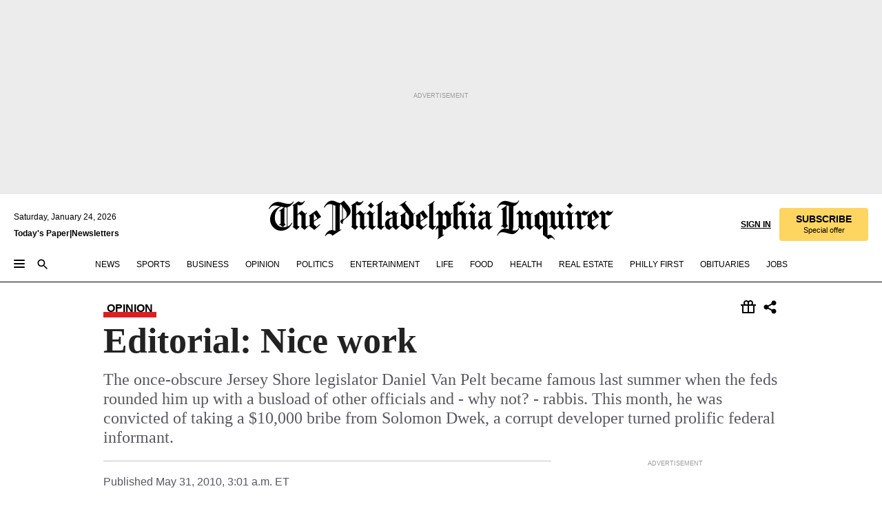

--- FILE ---
content_type: text/html; charset=utf-8
request_url: https://www.inquirer.com/philly/opinion/inquirer/20100531_Editorial__Nice_work.html
body_size: 34822
content:
<!DOCTYPE html><html lang="en"><head><link rel="preconnect" href="https://media.inquirer.com/"/><link rel="dns-prefetch" href="https://media.inquirer.com"/><link rel="preconnect" href="https://p543.inquirer.com/"/><link rel="dns-prefetch" href="https://p543.inquirer.com"/><link rel="stylesheet" type="text/css" href="https://htlbid.com/v3/inquirer-web.com/htlbid.css"/><script async="" src="https://htlbid.com/v3/inquirer-web.com/htlbid.js"></script><link rel="stylesheet" href="/pf/resources/dist/inquirer-light/css/style.css?d=1141"/><title>Editorial: Nice work</title><link rel="apple-touch-icon-precomposed" sizes="57x57" href="https://media.inquirer.com/designimages/apple-touch-icon-57x57-precomposed.png"/><link rel="apple-touch-icon-precomposed" sizes="76x76" href="https://media.inquirer.com/designimages/apple-touch-icon-76x76-precomposed.png"/><link rel="apple-touch-icon-precomposed" sizes="120x120" href="https://media.inquirer.com/designimages/apple-touch-icon-60x60-precomposed@2x.png"/><link rel="apple-touch-icon-precomposed" sizes="152x152" href="https://media.inquirer.com/designimages/apple-touch-icon-76x76-precomposed@2x.png"/><link rel="apple-touch-icon-precomposed" sizes="180x180" href="https://media.inquirer.com/designimages/apple-touch-icon-60x60-precomposed@3x.png"/><link rel="icon" sizes="16x16" href="https://media.inquirer.com/designimages/apple-touch-icon-16x16-precomposed.png"/><link rel="icon" sizes="192x192" href="https://media.inquirer.com/designimages/touch-icon-192x192.png"/><link rel="apple-touch-icon-precomposed" href="https://media.inquirer.com/designimages/apple-touch-icon-precomposed.png"/><link rel="apple-touch-icon" href="https://media.inquirer.com/designimages/apple-touch-icon.png"/><meta name="robots" content="index, follow"/><meta name="googlebot-news" content="index"/><meta name="googlebot" content="index"/><meta name="copyright" content="(c) 2026 The Philadelphia Inquirer, LLC"/><meta name="distribution" content="global"/><meta name="rating" content="general"/><meta name="application-name" content="The Philadelphia Inquirer, LLC"/><meta property="og:site_name" content="Inquirer.com"/><meta name="viewport" content="width=device-width,minimum-scale=1,initial-scale=1,maximum-scale=1"/><meta name="arc_environment" content="fusion"/><meta property="fb:pages" content="6130721655"/><meta name="twitter:site" content="@PhillyInquirer"/><meta name="twitter:creator" content="@PhillyInquirer"/><meta property="og:locale" content="en_US"/><meta name="twitter:card" content="summary_large_image"/><script data-schema="Organization" type="application/ld+json">
        {
          "name": "The Philadelphia Inquirer, LLC",
          "url": "https://www.inquirer.com",
          "logo": "https://www.inquirer.com/pb/resources/dist/images/inquirer-logo-official-v2.svg",
          "sameAs": [
            "https://www.facebook.com/philadelphiainquirer/",
            "https://twitter.com/PhillyInquirer"
          ],
          "@type": "NewsMediaOrganization",
          "@context": "http://schema.org"
        }
      </script><script>
            var pmnAdmin = {};
            var PMNdataLayer = [{
              analytics: {}
            }];
          </script><link rel="canonical" href="https://www.inquirer.com/philly/opinion/inquirer/20100531_Editorial__Nice_work.html"/><meta property="og:title" content="Editorial: Nice work"/><meta property="og:description" content="The once-obscure Jersey Shore legislator Daniel Van Pelt became famous last summer when the feds rounded him up with a busload of other officials and - why not? - rabbis. This month, he was convicted of taking a $10,000 bribe from Solomon Dwek, a corrupt developer turned prolific federal informant."/><meta property="og:image"/><meta property="og:image:width" content="0"/><meta property="og:image:height" content="0"/><meta name="twitter:title" content="Editorial: Nice work"/><meta name="twitter:description" content="The once-obscure Jersey Shore legislator Daniel Van Pelt became famous last summer when the feds rounded him up with a busload of other officials and - why not? - rabbis. This month, he was convicted of taking a $10,000 bribe from Solomon Dwek, a corrupt developer turned prolific federal informant."/><meta name="twitter:image"/><meta name="cXenseParse:title" content="Editorial: Nice work"/><meta property="article:section" content="undefinedundefinedundefined"/><meta name="author" content=""/><meta itemProp="description" name="description" content="The once-obscure Jersey Shore legislator Daniel Van Pelt became famous last summer when the feds rounded him up with a busload of other officials and - why not? - rabbis. This month, he was convicted of taking a $10,000 bribe from Solomon Dwek, a corrupt developer turned prolific federal informant."/><meta name="og:url" content="https://www.inquirer.com/philly/opinion/inquirer/20100531_Editorial__Nice_work.html"/><meta property="article:modified_time" content="2018-11-18T10:57:51-05:00"/><meta name="date" content="2010-05-31T07:01:00Z"/><meta name="article_id" content="MT26GWOCIVDO5OLJCWLJOTFQHE"/><meta property="og:type" content="article"/><meta property="article:opinion" content="false"/><meta property="vf:unique_id" content="MT26GWOCIVDO5OLJCWLJOTFQHE"/><meta name="sailthru.tags" content="undefinedundefinedundefined"/><meta name="sailthru.author" content=""/><meta name="sailthru.date" content="2010-05-31T07:01:00Z"/><meta name="sailthru.title" content="Editorial: Nice work"/><meta name="sailthru.description" content="The once-obscure Jersey Shore legislator Daniel Van Pelt became famous last summer when the feds rounded him up with a busload of other officials and - why not? - rabbis. This month, he was convicted of taking a $10,000 bribe from Solomon Dwek, a corrupt developer turned prolific federal informant."/><meta name="sailthru.image.full"/><meta name="sailthru.image.thumb"/><script data-schema="NewsArticle" type="application/ld+json">
    {
      "@context": "http://schema.org",
      "@type": "NewsArticle",
      "mainEntityOfPage": {
        "@type": "WebPage",
        "@id": "https://www.inquirer.com/philly/opinion/inquirer/20100531_Editorial__Nice_work.html"
      },
      "headline": "Editorial: Nice work",
      "thumbnailUrl": "",
      "articleSection": "undefined",
      "image": {
        "@type": "ImageObject",
        "url": "https://www.inquirer.com/resizer/_mMWDlY5tyNB8_fDmmbqUOR3y_4=/1200x0/center/middle/www.inquirer.com/resources/images/default-img.jpg",
        "height": 800,
        "width": 1200
      },
      "datePublished": "2010-05-31T03:01:00-04:00",
      "dateModified": "2010-05-31T03:01:00-04:00",
      
      "isAccessibleForFree": false,
      "hasPart": {
        "@type": "WebPageElement",
        "isAccessibleForFree": false,
        "cssSelector" : ".article-body-paywall"
      },
      "isPartOf": {
        "@type": ["CreativeWork", "Product"],
        "name": "The Philadelphia Inquirer",
        "productID": "inquirer.com:basic"
      },
      "publisher": {
        "@type": "NewsMediaOrganization",
        "name": "The Philadelphia Inquirer",
        "logo": {
          "@type": "ImageObject",
          "url": "https://media.inquirer.com/designimages/inquirer-logo-amp.png",
          "width": 600,
          "height": 60
        }
      },
      "description": "The once-obscure Jersey Shore legislator Daniel Van Pelt became famous last summer when the feds rounded him up with a busload of other officials and - why not? - rabbis. This month, he was convicted of taking a $10,000 bribe from Solomon Dwek, a corrupt developer turned prolific federal informant.",
      "keywords": [
        "articleID/MT26GWOCIVDO5OLJCWLJOTFQHE",
        "Type/Article",
        "target/undefinedundefinedundefined",
        "NavLink/undefined"
      ],
      "identifier": {
        "@type": "PropertyValue",
        "propertyID": "articleID",
        "value": "MT26GWOCIVDO5OLJCWLJOTFQHE"
      }
    }
    </script><script src="https://cdn.cookielaw.org/scripttemplates/otSDKStub.js" data-domain-script="c6dea5ec-f3a5-432d-8d99-556d91c9726b" type="text/javascript" charset="UTF-8" data-dLayer-name="PMNdataLayer"></script><script src="https://cdn.speedcurve.com/js/lux.js?id=283407416" defer="" crossorigin="anonymous"></script><script type="application/javascript" id="polyfill-script">if(!Array.prototype.includes||!(window.Object && window.Object.assign)||!window.Promise||!window.Symbol||!window.fetch){document.write('<script type="application/javascript" src="/pf/dist/engine/polyfill.js?d=1141&mxId=00000000" defer=""><\/script>')}</script><script id="fusion-engine-react-script" type="application/javascript" src="/pf/dist/engine/react.js?d=1141&amp;mxId=00000000" defer=""></script><script id="fusion-engine-combinations-script" type="application/javascript" src="/pf/dist/components/combinations/light.js?d=1141&amp;mxId=00000000" defer=""></script>
<script>(window.BOOMR_mq=window.BOOMR_mq||[]).push(["addVar",{"rua.upush":"false","rua.cpush":"false","rua.upre":"false","rua.cpre":"false","rua.uprl":"false","rua.cprl":"false","rua.cprf":"false","rua.trans":"SJ-7650d9db-5c55-4c20-8ec7-7d2a76e2c56b","rua.cook":"false","rua.ims":"false","rua.ufprl":"false","rua.cfprl":"false","rua.isuxp":"false","rua.texp":"norulematch","rua.ceh":"false","rua.ueh":"false","rua.ieh.st":"0"}]);</script>
                              <script>!function(e){var n="https://s.go-mpulse.net/boomerang/";if("False"=="True")e.BOOMR_config=e.BOOMR_config||{},e.BOOMR_config.PageParams=e.BOOMR_config.PageParams||{},e.BOOMR_config.PageParams.pci=!0,n="https://s2.go-mpulse.net/boomerang/";if(window.BOOMR_API_key="PPACB-T4Q7H-SPCW8-FS2AT-3JVSH",function(){function e(){if(!o){var e=document.createElement("script");e.id="boomr-scr-as",e.src=window.BOOMR.url,e.async=!0,i.parentNode.appendChild(e),o=!0}}function t(e){o=!0;var n,t,a,r,d=document,O=window;if(window.BOOMR.snippetMethod=e?"if":"i",t=function(e,n){var t=d.createElement("script");t.id=n||"boomr-if-as",t.src=window.BOOMR.url,BOOMR_lstart=(new Date).getTime(),e=e||d.body,e.appendChild(t)},!window.addEventListener&&window.attachEvent&&navigator.userAgent.match(/MSIE [67]\./))return window.BOOMR.snippetMethod="s",void t(i.parentNode,"boomr-async");a=document.createElement("IFRAME"),a.src="about:blank",a.title="",a.role="presentation",a.loading="eager",r=(a.frameElement||a).style,r.width=0,r.height=0,r.border=0,r.display="none",i.parentNode.appendChild(a);try{O=a.contentWindow,d=O.document.open()}catch(_){n=document.domain,a.src="javascript:var d=document.open();d.domain='"+n+"';void(0);",O=a.contentWindow,d=O.document.open()}if(n)d._boomrl=function(){this.domain=n,t()},d.write("<bo"+"dy onload='document._boomrl();'>");else if(O._boomrl=function(){t()},O.addEventListener)O.addEventListener("load",O._boomrl,!1);else if(O.attachEvent)O.attachEvent("onload",O._boomrl);d.close()}function a(e){window.BOOMR_onload=e&&e.timeStamp||(new Date).getTime()}if(!window.BOOMR||!window.BOOMR.version&&!window.BOOMR.snippetExecuted){window.BOOMR=window.BOOMR||{},window.BOOMR.snippetStart=(new Date).getTime(),window.BOOMR.snippetExecuted=!0,window.BOOMR.snippetVersion=12,window.BOOMR.url=n+"PPACB-T4Q7H-SPCW8-FS2AT-3JVSH";var i=document.currentScript||document.getElementsByTagName("script")[0],o=!1,r=document.createElement("link");if(r.relList&&"function"==typeof r.relList.supports&&r.relList.supports("preload")&&"as"in r)window.BOOMR.snippetMethod="p",r.href=window.BOOMR.url,r.rel="preload",r.as="script",r.addEventListener("load",e),r.addEventListener("error",function(){t(!0)}),setTimeout(function(){if(!o)t(!0)},3e3),BOOMR_lstart=(new Date).getTime(),i.parentNode.appendChild(r);else t(!1);if(window.addEventListener)window.addEventListener("load",a,!1);else if(window.attachEvent)window.attachEvent("onload",a)}}(),"".length>0)if(e&&"performance"in e&&e.performance&&"function"==typeof e.performance.setResourceTimingBufferSize)e.performance.setResourceTimingBufferSize();!function(){if(BOOMR=e.BOOMR||{},BOOMR.plugins=BOOMR.plugins||{},!BOOMR.plugins.AK){var n="false"=="true"?1:0,t="",a="aocvtpyx2fpes2luyzgq-f-980f8ecf5-clientnsv4-s.akamaihd.net",i="false"=="true"?2:1,o={"ak.v":"39","ak.cp":"689028","ak.ai":parseInt("653835",10),"ak.ol":"0","ak.cr":8,"ak.ipv":4,"ak.proto":"h2","ak.rid":"ac400e76","ak.r":52356,"ak.a2":n,"ak.m":"dscr","ak.n":"ff","ak.bpcip":"3.133.89.0","ak.cport":49512,"ak.gh":"23.52.107.103","ak.quicv":"","ak.tlsv":"tls1.3","ak.0rtt":"","ak.0rtt.ed":"","ak.csrc":"-","ak.acc":"","ak.t":"1769260621","ak.ak":"hOBiQwZUYzCg5VSAfCLimQ==k7bhW6yOWa91PlFClUvmLGvvGN1KuUkW2EFjixuq/qxHm8hbhR0+hxubS50ynErb86QLp22K5qiYGy8SJggmgNQVddBh/Jnw5iKT5HMJ7xuU6KgEXH97dVgNipC8MCyZPQmDz4E6mEJLIS+MlocyItGmkNd/4gitZ59o1HjpEZK0gvep7aTd2YKUvw64pL4BW9ZZVcXXumLFHwPtsuIUqLm4xK68bdfBKAjv6cIO0p8NNAt2W3C5e1CNP0gexwCdjJ3Bnzu74lZLUwnjNZ7R5R6wZ7Ms6FZa3HDukfhU/f2RErtjlZswBfF6i9c9+7bpxkaPMcEp18EPtrjT7EhqMi3u+DPSJRXrzjQkzuHhlY8jc3XSNbnfGzMpISEaKFXooHuicufa8RYfrFSpM4Owu8bed3qj61GNbOvqR4TBjVc=","ak.pv":"123","ak.dpoabenc":"","ak.tf":i};if(""!==t)o["ak.ruds"]=t;var r={i:!1,av:function(n){var t="http.initiator";if(n&&(!n[t]||"spa_hard"===n[t]))o["ak.feo"]=void 0!==e.aFeoApplied?1:0,BOOMR.addVar(o)},rv:function(){var e=["ak.bpcip","ak.cport","ak.cr","ak.csrc","ak.gh","ak.ipv","ak.m","ak.n","ak.ol","ak.proto","ak.quicv","ak.tlsv","ak.0rtt","ak.0rtt.ed","ak.r","ak.acc","ak.t","ak.tf"];BOOMR.removeVar(e)}};BOOMR.plugins.AK={akVars:o,akDNSPreFetchDomain:a,init:function(){if(!r.i){var e=BOOMR.subscribe;e("before_beacon",r.av,null,null),e("onbeacon",r.rv,null,null),r.i=!0}return this},is_complete:function(){return!0}}}}()}(window);</script></head><body><div>
                <script type="text/javascript">
                  function OptanonWrapper() { }
                </script>
              </div><noscript>
          <iframe src="https://www.googletagmanager.com/ns.html?id=GTM-M4NMCHW"
          height="0" width="0" style="display:none;visibility:hidden"></iframe></noscript><div id="fusion-app" class=""><div class="article-body article-body-paywall type-body-text"><a class="sr-only focus:not-sr-only active:not-sr-only hover:not-sr-only" href="#article-body">Skip to content</a><header id="app-bar" class="app-bar header top-0 sticky z-[11]"><div data-ad-name="article/top_banner_masthead" class="text-center container-column
          bg-[#ececec] overflow-hidden py-4 flex-col justify-center items-center flex min-h-[50px] md:min-h-[90px] lg:min-h-[250px]"><div class="type-button absolute z-0"><div class="advertisement-text font-light xxs:leading-5 xs:leading-none text-[9px] text-[#999] tracking-normal uppercase justify-center flex flex-row mb-1">Advertisement</div></div><div class="container-row justify-center w-full z-1"><div class="arcad bg-none my-0 mx-auto min-h-0 min-w-0 ad-responsive text-center "><div class="htlad-web-top_banner_masthead" data-unit="undefined/article/top_banner" data-targeting="{&quot;position&quot;:&quot;slider&quot;,&quot;position_type&quot;:&quot;slider_section&quot;}"></div></div></div></div><nav class="global-app-bar sticky top-0 border-solid z-[11] inset-x-0 border-b bg-white "><div class="h-[62px] flex flex-col max-w-[1240px] mx-auto px-5 justify-center relative lg:h-[127px] bg-white"><div class="static lg:relative"><div class="transition-all lg:w-[616px] left-0 flex flex-col
        overflow-hidden duration-200 absolute w-full top-16
        lg:left-8 shadow-md lg:top-[128px] h-0"><div class="flex flex-col bg-white space-y-3 p-3 shadow-md inq-dropdown-menu px-7 py-4 "><div class="relative"><input type="text" placeholder="Search" aria-required="false" aria-label="Search" id="search" class="font-grot10 border border-solid border-neutral-dark-gray focus:border-primary-blue active:border-primary-blue w-full px-6 py-3 text-4"/><div class="absolute top-1 right-1"><button class="cursor-pointer p-2 bg-transparent"><svg xmlns="http://www.w3.org/2000/svg" width="20" height="20" viewBox="0 0 24 24"><use href="#search-icon-circle"></use><use href="#search-icon-line"></use></svg></button></div></div></div></div></div><div class="flex flex-row flex-auto"><svg xmlns="http://www.w3.org/2000/svg" class="hidden"><defs><path d="M0 0h24v24H0z" fill="none" id="search-icon-circle"></path><path d="M15.5 14h-.79l-.28-.27C15.41 12.59 16 11.11 16 9.5 16 5.91 13.09 3 9.5 3S3 5.91 3 9.5 5.91 16 9.5 16c1.61 0 3.09-.59 4.23-1.57l.27.28v.79l5 4.99L20.49 19l-4.99-5zm-6 0C7.01 14 5 11.99 5 9.5S7.01 5 9.5 5 14 7.01 14 9.5 11.99 14 9.5 14z" id="search-icon-line"></path></defs></svg><div class="flex-1 flex items-center space-x-2 lg:hidden"><button type="button" role="button" aria-label="Full navigation" aria-haspopup="true" aria-expanded="false" class="flex flex-col h-3 w-4 p-0 rounded
      justify-center items-center group cursor-pointer bg-transparent"><div class="h-0.5 w-4 rounded-full transition ease
      transform duration-300 opacity-100 group-hover:opacity-50  bg-black"></div><div class="h-0.5 w-4 my-[3px] rounded-full
      transition ease transform duration-300 opacity-100 group-hover:opacity-50 bg-black"></div><div class="h-0.5 w-4 rounded-full transition
      ease transform duration-300 opacity-100 group-hover:opacity-50  bg-black"></div></button><button class="cursor-pointer p-2 mt-1 bg-transparent" aria-label="Search" aria-haspopup="true" aria-expanded="false"><svg xmlns="http://www.w3.org/2000/svg" width="20" height="20" viewBox="0 0 24 24"><use href="#search-icon-circle"></use><use href="#search-icon-line"></use></svg></button></div><div class="hidden flex-1 flex-col space-y-1 justify-center lg:flex lg:pt-3"><div class="flex flex-row items-center"><div aria-label="Saturday, January 24, 2026" class="text-3 mb-1 mr-1">Saturday, January 24, 2026</div></div><div class="flex gap-1 text-3 font-bold leading-3.5 "><a href="https://eedition.inquirer.com/" id="todayspaper" data-link-type="global-nav" aria-label="Print Copy of Today&#x27;s Paper" role="link" class="no-underline text-black">Today&#x27;s Paper</a>|<a class="no-underline text-black" href="https://www.inquirer.com/newsletters/" data-link-type="global-nav" aria-label="Newsletters" role="link">Newsletters</a></div></div><div class="flex-1 text-center justify-center items-center flex"><a data-link-type="global-nav" aria-label="The Philadelphia Inquirer - Go to homepage link" role="link" class="flex-1 relative w-[140px] sm:w-[325px] lg:w-[500px]" href="/"><div class="absolute left-0 right-0 h-full flex items-center text-black"><svg class="transition-all duration-500 w-[140px] mx-auto opacity-100 sm:opacity-0  w-[140px]" xmlns="http://www.w3.org/2000/svg" viewBox="0 0 1124.32 253.93" fill="currentColor"><path d="M290.15,136.89V155.6s13.26,11.37,18.47,14.68l19.9-16.58,3.32,3.79-36.95,32.68H293l-33.63-26.29v-2.13s4.5-1.18,4.5-2.61V104.67c0-1.66-5-3.55-5-3.55V99l47.37-34.11h2.84l28.18,40.74v1.89ZM292.29,86l-2.13,1.66v43.82l23-14.92Z"></path><path d="M589.13,190.19h-1.42l-23.45-18.95v-2.13s3.08-1.18,3.08-3.55V99.72s-9-8.76-14.92-12.08l-10.66,9V163s5.92,5.45,8.76,5.45a6.3,6.3,0,0,0,4-1.18l1.42,2.61L537.26,190.2h-1.42l-25.11-19.42v-2.13s4.74-1.89,4.74-3.55V93.81s-5.21-5.21-8.53-5.21c-1.89,0-3.55,1.42-5.68,3.32l-2.37-3.08L519.73,66.1h1.42s18.71,12.79,23,22l23.68-22h1.42L592.9,86.71,601.66,78l3.08,3.32L593.61,92.16V162.5s4.74,5.68,9,5.68c2.13,0,4.74-2.61,6.87-4.5l2.61,2.84Z"></path><path d="M770.86,168.34,747.5,190.19h-1.42l-23.45-20.84-8,7.34-3.32-3.55,10.66-9.47V94.51s-6.64-5.68-8.54-5.68-2.61,1.18-4.74,3.08l-2.13-3.08,22-22.74H730l21.32,18v2.37s-3.08,1.42-3.08,3.79V157s8.53,9.24,14,12.32l10.89-9.24V94s-8.05-5.92-9.71-5.92c-1.42,0-2.84,1.18-3.79,1.89l-1.9-2.84L777.8,66.09h1.42l20.61,17.29,6.63-5.92L809.78,81,799.36,91v69.87s7.82,7.34,10.66,7.34c1.9,0,5.45-3.79,7.58-5.68l2.61,2.84-24.16,24.87h-1.42Z"></path><path d="M853.83,190.19h-1.42l-24.63-18.95v-2.13s4.26-1.18,4.26-3.55V97.82s-6.4-6.63-11.84-10.18l-3.79,3.55-2.84-3.08,21.79-22.26h1.42l20.84,18.71,8.76-8.76,3.08,3.32L858.33,90v72.47s5,5.45,9.47,5.45c1.9,0,5-3.08,7.11-5l2.37,3.08ZM845.78,52.1h-2.13s-9.47-10.66-17.76-17.05V32.92a83.15,83.15,0,0,0,17.05-17.76h2.13s8.76,10.42,17.76,17.53v2.13A107.19,107.19,0,0,0,845.78,52.1Z"></path><path d="M940.52,97.58c-6.63,0-12.55-2.37-18.47-8.29H918.5v73s9,6.63,11.6,6.63c1.9,0,10.66-7.58,12.79-9.47l3.08,3.08-30.79,27.71h-1.42l-25.34-19.42v-2.13s3.79-1.89,3.79-3.55V94.75s-6.16-5.45-9-6.39c-1.9,0-3.08,1.42-5.21,3.32l-2.84-2.84L896.48,66.1h1.66l20.37,18,15.63-18h2.13s7.1,8.76,15.87,8.76c5.21,0,10.42-1.18,14.21-7.11l2.84,1.42C964.67,78.87,951.65,97.58,940.52,97.58Z"></path><path d="M986.94,136.89V155.6s13.26,11.37,18.47,14.68l19.89-16.58,3.32,3.79-36.95,32.68h-1.89L956.15,163.9v-2.13s4.5-1.18,4.5-2.61V104.69c0-1.66-5-3.55-5-3.55V99l47.37-34.11h2.84l28.19,40.74v1.89ZM989.07,86l-2.13,1.66v43.82l23-14.92Z"></path><path d="M1095.65,97.58c-6.63,0-12.55-2.37-18.47-8.29h-3.55v73s9,6.63,11.6,6.63c1.9,0,10.66-7.58,12.79-9.47l3.08,3.08-30.79,27.71h-1.42l-25.34-19.42v-2.13s3.79-1.89,3.79-3.55V94.75s-6.16-5.45-9-6.39c-1.9,0-3.08,1.42-5.21,3.32l-2.84-2.84,21.32-22.74h1.66l20.37,18,15.63-18h2.13s7.1,8.76,15.87,8.76c5.21,0,10.42-1.18,14.21-7.11l2.84,1.42C1119.8,78.87,1106.78,97.58,1095.65,97.58Z"></path><path d="M185,26.52V90.23l.24.24,25.82-24.4h1.42l23.68,20.61,8.76-8.76L248,80.76,236.87,92.13v70.34s4.74,5.68,9,5.68c2.37,0,5.68-3.55,7.82-5.68l2.84,2.84-25.11,24.87H230l-22.5-18.71v-2.13s3.08-1.18,3.08-3.55V100s-7.82-8-14.21-12.08L185,97.82v63.71c.47,1.18,5,7.11,12.79,7.11l.47,2.61L179.55,190.2h-1.42l-23.92-18.95v-2.13s4.5-1.89,4.5-3.55V37.67c0-2.84-5.21-3.55-5.21-3.55V31.51c18.71-10.42,37.66-25.58,37.66-25.58h1.66s21.37,19.86,36.47-2.84L233.08,5C206.8,50.67,185,26.52,185,26.52Z"></path><path d="M699.79,227.44l-.26-137.62,10.7-10.44-3.06-3.31-10.69,9.67-28-20.62h-1.53l-52.7,34.37V101a17.82,17.82,0,0,1,4.85,2.36,2.34,2.34,0,0,1,.71.94s0,.05,0,.51v53.74a1.29,1.29,0,0,1-.37,1s-.92,1.22-4.72,2.22v1.53l32.08,27h1.53l22.4-25.46h.51l.26,2.68-.35,55.86,35.23,27.5h1.78s19.3-22.64,36.67,3.06l3-2S723,205.59,699.79,227.44Zm-28.52-69.75-9.42,9.67c-3.29-1.53-13.75-12-13.75-12V86.49l1-.76c4.43,2.37,22.15,17.06,22.15,17.06v54.9Z"></path><path d="M120.33,169.06V44.42C147,38.2,160.78,8.79,160.78,8.79l-4-2.16a27,27,0,0,1-7.5,9.79c-10.35,8-20.07,7.47-36,5a98.05,98.05,0,0,1-11.6-2.69c-5.19-1.4-8.12-2.28-8.12-2.28-17.1-5-24.74-5.63-24.74-5.63-8.67-1-13.82-1-16.8-.63a35.24,35.24,0,0,0-3.82.63c-12.87,3-22.62,10-30,17A76,76,0,0,0,0,54.82l3.77,2A59.7,59.7,0,0,1,7.06,51a44.79,44.79,0,0,1,9.18-10.64,29.7,29.7,0,0,1,8.1-4.87,24.9,24.9,0,0,1,8-1.94c6.88-.63,18,.67,27,2.3,8.15,1.48,14.56,3.27,14.56,3.27C-9.31,70.84,10.7,141.8,10.7,141.8a73.15,73.15,0,0,0,31.5,43.58A69.91,69.91,0,0,0,57,192.54,68.51,68.51,0,0,0,72.56,196a78.56,78.56,0,0,0,16-.19A70.54,70.54,0,0,0,107.82,191a64.8,64.8,0,0,0,9.8-5,84.07,84.07,0,0,0,21.5-19.26,131.28,131.28,0,0,0,13.48-20.66L148.71,144C137,164.43,120.33,169.06,120.33,169.06ZM66.07,158.41l2.8,3,4-2.93L90,173.05a55.29,55.29,0,0,1-13.66-2.2,42.32,42.32,0,0,1-7.63-3,48.84,48.84,0,0,1-12.3-9.1,61.29,61.29,0,0,1-6.08-7.28,55.19,55.19,0,0,1-5.91-10.69,61.74,61.74,0,0,1-3-8.85,72.08,72.08,0,0,1-1.64-8.25,85.79,85.79,0,0,1-.77-12.64s0-4.37.52-9.47a80.83,80.83,0,0,1,1.68-10.51,79.34,79.34,0,0,1,4.58-14.3,76.39,76.39,0,0,1,9.63-16.32A71.79,71.79,0,0,1,79.79,40.74s9.52,2.31,18.06,4L66,68.6l2.79,3,5.63-4.22a2.44,2.44,0,0,1,.33.47,7.82,7.82,0,0,1,.74,1.85s.08.31.19.77a32.74,32.74,0,0,1,.59,3.69c.1,1.07.25,2.53.33,4,.06,1.23.06.82.15,3.73,0,.46.07,1.71.07,3.38,0,3,0,7.23-.08,10.85,0,3.85,0,4,0,4l0,18-.08,29.51v2.83l-10.65,8M102.81,45.7a44.78,44.78,0,0,0,13.53-.48V170.36a58.59,58.59,0,0,1-11.61,2.24c-2.23.28-7.26.48-7.26.48-2.57.18-7.44,0-7.44,0l18.24-16.55a18.12,18.12,0,0,1-6.72-8,11.19,11.19,0,0,1-.4-1.25,10.37,10.37,0,0,1-.26-1.67c0-.54,0-1.05,0-1.44v-.72l0-7.22,0-89"></path><path d="M517.57,180.94,514,178.78a26.53,26.53,0,0,1-6.64,9.79c-9.16,8-17.76,7.47-31.84,5-.69-.12-1.33-.25-2-.39.58-.9,1.15-1.9,1.72-3A35.91,35.91,0,0,0,479,177.89c.45-4.77.54-8.8.54-8.8l.88-32.3.24-39.63V38l1.08-.24c23.61-6.22,35.8-35.63,35.8-35.63L514,0a26.53,26.53,0,0,1-6.64,9.79c-9.16,8-17.76,7.47-31.84,5a78.31,78.31,0,0,1-10.26-2.69c-4.59-1.4-7.19-2.28-7.19-2.28-15.13-5-21.89-5.63-21.89-5.63-7.67-1-12.23-1-14.86-.63a28,28,0,0,0-3.38.63c-11.39,3-20,10-26.51,17a77.9,77.9,0,0,0-16.15,27l3.34,2a62.21,62.21,0,0,1,2.91-5.89,43.31,43.31,0,0,1,8.13-10.64,25.53,25.53,0,0,1,7.17-4.87,20,20,0,0,1,7.1-1.94c6.09-.63,15.9.67,23.85,2.3,4.26.87,8,1.85,10.3,2.51L400.85,59.38,404,62.67l4.79-3.49s3.06,1.31,2.81,27.13l-.1,72.87-1.17.8-9.47,6.9,3.13,3.3,4-2.92,17.51,14.86h0a28.34,28.34,0,0,0-4.1.22A28,28,0,0,0,418,183c-11.39,3-20,10-26.51,17a77.9,77.9,0,0,0-16.15,27l3.34,2a62.21,62.21,0,0,1,2.91-5.89,43.31,43.31,0,0,1,8.13-10.64,25.53,25.53,0,0,1,7.17-4.87,20,20,0,0,1,7.1-1.94c6.09-.63,15.9.67,23.85,2.3,7.21,1.48,12.88,3.27,12.88,3.27,19.31,5.72,30.36,10.41,47,3.24C507,206.12,517.57,180.94,517.57,180.94Zm-92.07,1.14L446.45,165l-4.78-4.31a14.69,14.69,0,0,1-4.21-9.94V37.58l5.69-4.37,2.76.87s2.52.69,6,1.6V170c.13,9.19-.67,14.19-1.14,16.33-10-2.91-14.59-3.36-14.59-3.36a91.37,91.37,0,0,0-10.47-.85Z"></path></svg></div><div class="absolute left-0 right-0 h-full flex items-center text-black"><svg class="transition-all duration-500 sm:w-[325px] mx-auto opacity-0 sm:opacity-100  lg:w-[500px]" xmlns="http://www.w3.org/2000/svg" viewBox="0 0 1249.3 142.76" fill="currentColor"><g><g><path d="M550.35,77V87.48s7.49,6.44,10.34,8.24l11.23-9.29,2,2.1L553.05,107h-1L533,92.12V90.93s2.55-.6,2.55-1.5V58.87c0-1-2.7-2.1-2.7-2.1v-1.2L559.49,36.4H561l15.87,22.92v1Zm1.2-28.77-1.2,1.05V73.85l12.88-8.39ZM594.39,107h-.9L579.86,96.32v-1.2s2.25-.75,2.25-2.1V18.13L582,18l-4.5,2.24-.89-2.09c9.43-5.7,23.66-16,23.66-16l1.35,1.79s-4.79,3.45-4.79,7V91.23s3.29,2.84,5.09,2.84c1,0,2.4-1.2,3.6-2.24l1.64,1.79Zm150,0h-.9L729.66,96.32v-1.2s2.39-.75,2.39-2.1V55a43.15,43.15,0,0,0-6.74-5.7l-2.09,1.95-1.5-1.8L733.85,37h.9l11.68,10.49,5-5,1.64,2-6.14,6.14V91.38s2.7,3,5.25,3c1,0,2.84-1.65,4-2.69l1.35,1.64Zm-4.5-77.74h-1.2a95.73,95.73,0,0,0-10-9.59v-1.2a45.23,45.23,0,0,0,9.58-10h1.2a74,74,0,0,0,10,9.89v1.19a60.87,60.87,0,0,0-9.59,9.74M948.21,107h-.75L934.28,96.32v-1.2s1.65-.75,1.65-2.1V56s-5.1-4.94-8.39-6.74l-6,4.95V91.68s3.29,3,4.94,3a4,4,0,0,0,2.25-.6l.74,1.35L919,107h-.75L904.17,96v-1.2s2.55-1,2.55-1.95V52.73s-2.85-3-4.8-3c-1,0-1.95.9-3.14,2l-1.35-1.8,11.68-12.73h.9s10.49,7.19,12.88,12.28l13.34-12.28H937l13.34,11.53,4.94-4.94,1.8,1.95-6.29,6.14V91.38s2.69,3.14,5.09,3.14c1.2,0,2.7-1.5,3.89-2.55l1.35,1.65Zm102.16-12.28-13,12.28h-.9l-13.18-11.68-4.5,4L1017,97.37l6-5.4V53s-3.75-3.15-4.8-3.15-1.49.75-2.69,1.8l-1.2-1.8,12.43-12.73h.75l12,10v1.34s-1.79.9-1.79,2.1v37.6s4.79,5.24,7.94,7l6.14-5.24V52.88s-4.5-3.45-5.54-3.45c-.75,0-1.5.75-2.1,1.2L1043,49l11.38-11.83h.75l11.54,9.74,3.74-3.45,2,2.1-5.84,5.54v39.4s4.34,4,6,4c1,0,3-2.1,4.19-3.14l1.5,1.49L1064.6,107h-.75ZM1097.11,107h-.75l-13.93-10.63v-1.2s2.39-.75,2.39-2.1V55a47.17,47.17,0,0,0-6.59-5.7l-2.1,1.95-1.64-1.8L1086.77,37h.75l11.68,10.49,5-5,1.79,2-6.29,6.14V91.38s2.85,3,5.4,3c1,0,2.69-1.65,3.89-2.69l1.35,1.64Zm-4.5-77.74h-1.2a95.73,95.73,0,0,0-10-9.59v-1.2a45.23,45.23,0,0,0,9.58-10h1.2a74,74,0,0,0,10,9.89v1.19a68.72,68.72,0,0,0-9.59,9.74m53.33,25.62a14.29,14.29,0,0,1-10.49-4.65h-1.94V91.23S1138.6,95,1140,95c1.2,0,6.14-4.34,7.34-5.39l1.65,1.8L1131.56,107h-.75L1116.58,96v-1.2s2.1-1,2.1-1.95V53.18s-3.45-3-5.1-3.6c-1,0-1.64.9-2.84,2l-1.65-1.65,12-12.73h.9l11.54,10,8.83-10h1.2s3.9,4.94,8.84,4.94c3,0,5.84-.75,8.09-4l1.5.75c-2.55,5.54-9.89,16-16,16M1172,77V87.48s7.49,6.44,10.34,8.24l11.24-9.29,1.79,2.1L1174.7,107h-1l-19-14.83V90.93s2.54-.6,2.54-1.5V58.87c0-1-2.69-2.1-2.69-2.1v-1.2L1181,36.4h1.65l15.88,22.92v1Zm1.2-28.77-1.2,1.05V73.85l12.89-8.39Zm59.92,6.6c-3.74,0-7-1.35-10.33-4.65h-2.1V91.23s5.09,3.74,6.59,3.74c1,0,6-4.34,7.19-5.39l1.8,1.8L1218.89,107h-.75L1203.91,96v-1.2s2.1-1,2.1-1.95V53.18s-3.45-3-5.09-3.6c-1.05,0-1.8.9-3,2l-1.5-1.65,12-12.73h.9l11.39,10,8.84-10h1.19s4,4.94,9,4.94c2.85,0,5.84-.75,7.94-4l1.65.75c-2.55,5.54-9.89,16-16.18,16m-573-2.55V86.73c0,1,2.7,1.8,2.7,1.8v1L638.28,107.1h-.75a29.51,29.51,0,0,0-6.44-3l-.15.15V126l.15.15,4.35-2.1,1,1.65c-13.18,8.69-23.51,16-23.51,16l-.9-1.35s3.14-2.7,3.14-5.09V101.41c-3.44.3-6.74.75-8.54,6.14l-1.34-.3c0-7.34,3.14-13.33,9.88-16.17V53.33s-3.44-3.75-5.54-3.75c-1.35,0-3.3,2.25-4.49,3.45l-1.5-1.5,14.08-15h.9s11.53,7.79,13.48,13.33L644.57,36.7h.75L659.7,49.43,664.94,44l1.65,1.8Zm-15.88,4.79s-5.39-5.09-8.83-7l-4.35,4.35v35.5c4.49,1.35,7.64,2,13,6.59l.15-.15Zm40.9-42.24s12.28,13.63,27-12.13L710,1.65c-8.54,12.73-20.52,1.65-20.52,1.65h-.9a178.85,178.85,0,0,1-21.12,14.38v1.49s2.85.3,2.85,1.95V93c0,1-2.55,2.1-2.55,2.1v1.2L681.27,107H682l10.64-10.63-.3-1.5a8.46,8.46,0,0,1-7.19-4V55l6.44-5.55a54.19,54.19,0,0,1,7.94,6.74v37c0,1.35-1.8,2.1-1.8,2.1v1.2L710.48,107h.75l14.08-14.08-1.5-1.49c-1.19,1.19-3.14,3.14-4.49,3.14-2.4,0-4.94-3.14-4.94-3.14V51.83l6.14-6.44-1.65-1.65-4.94,4.94L700.6,37.15h-.75L685.32,50.78l-.15-.15Zm325.35,113.1c13-12.29,27,13.78,27,13.78l-1.65,1c-9.74-14.38-20.67-1.65-20.67-1.65h-1l-19.77-15.58.15-31.31-.15-1.5h-.15L981.46,107h-.75L962.59,91.83v-.9a6.78,6.78,0,0,0,2.7-1.2.53.53,0,0,0,.15-.6V58.57c0-.3-.45-.45-.45-.45a8.56,8.56,0,0,0-2.7-1.35v-.9L992,36.55h.9l15.73,11.68,6-5.54,1.8,2-6,5.84ZM994.35,88.68V57.82s-9.89-8.39-12.44-9.59l-.6.3v38.8s6,5.84,7.79,6.74Zm-204-51.53c-15.28,15.43-20.07,0-20.07,0h-1.2l-8.84,12.73v.6c1.35,2.55,3.75,6.14,9.29,6.14,4.5,0,8.24-5.84,10.79-8.39l6.59,5.1v9.14c-14.53,1-27.71,9.28-27.71,24.41,0,10.49,6.59,17.53,15,20.07h1l11.54-10.48h.15L798.41,107h.75l13.63-13.18L811.45,92c-1.2,1-2.7,2.4-3.9,2.4-2.55,0-5.84-4-5.84-4V50.48l6-5.84-1.65-1.8-4.34,3.9-10.49-9.59Zm-3.44,28V93.32s-1.5,1.8-5.09,1.8c-4.35,0-7.79-5.84-7.79-14.53s4.34-13.78,12.88-15.43m41-38.2,2,1.2C832.42,21.57,837.81,15,847,15a62.32,62.32,0,0,1,16.32,2.85l-21,15.42,1.8,2,2.7-2c.15,0,1.5,1.2,1.5,15.28v40.9l-6,4.34,1.8,2,2.25-1.65,9.73,8.24c-13.48,0-24.11,13.93-28.16,25.32l2,1.19c2.7-6.74,7.34-13.33,16.63-13.33,12.28,0,26.36,7.19,36.1,7.19,11.53,0,21.27-11.23,25.31-21l-1.94-1.2a14.29,14.29,0,0,1-13.63,9.29,45.9,45.9,0,0,1-8.09-1h-.45a1.13,1.13,0,0,0-.6-.15c1.94-3,2.54-4.94,3.14-9.29.9-7,.9-20.37.9-29.95V21.27c13.33-3,19.92-18.42,20.67-20.07L906,0c-2.4,6-7.49,9.14-14.23,9.14-11.24,0-23.52-7.34-34-7.34-15.58,0-25.31,13.48-29.81,25.16m28.31,75.35,11.69-9.59c-2.7-2.09-5.09-4.49-5.09-7.94V21.12l3.29-2.55a39,39,0,0,0,4.94,1.5v75.5a85,85,0,0,1-.6,9.14,57.4,57.4,0,0,0-14.23-2.4M163.28,77l26.51-16.63v-1L173.91,36.4h-1.64L145.6,55.57v1.2s2.85,1,2.85,2.1V89.43c0,.9-2.55,1.5-2.55,1.5v1.19L164.78,107H166l20.68-18.42-1.8-2.1-11.24,9.29c-2.84-1.8-10.33-8.24-10.33-8.24Zm1.2-28.77,11.68,17.23-12.88,8.39V49.28ZM375.84,107,389,93.32l-1.35-1.64c-1.2,1-3,2.69-4,2.69-2.55,0-5.25-3-5.25-3V50.63l6.3-6.14-1.8-2-4.94,5L366.25,37h-.9L353.22,49.43l1.5,1.8L357,49.28a47.51,47.51,0,0,1,6.6,5.7V93c0,1.35-2.4,2.1-2.4,2.1v1.2L374.94,107Zm-4.5-77.74a60.87,60.87,0,0,1,9.59-9.74V18.28a73.67,73.67,0,0,1-10-9.89h-1.2a45.4,45.4,0,0,1-9.59,10v1.2a96.3,96.3,0,0,1,10,9.59ZM407.45,107h-.9L392.92,96.32v-1.2s2.24-.75,2.24-2.1V18.13L395,18l-4.34,2.24-1.05-2.09c9.44-5.7,23.67-16,23.67-16l1.5,1.79s-4.8,3.45-4.8,7V91.23s3.15,2.84,4.95,2.84c1,0,2.39-1.2,3.59-2.24l1.65,1.79ZM104.11,14.83v35.8l.15.15,14.53-13.63h.75l13.33,11.53,4.94-4.94,1.65,1.65-6.14,6.44V91.38s2.55,3.14,4.94,3.14c1.35,0,3.3-2,4.5-3.14l1.49,1.49L130.17,107h-.75L116.69,96.47v-1.2s1.8-.75,1.8-2.1v-37a54.19,54.19,0,0,0-7.94-6.74L104.11,55v35.8a8.46,8.46,0,0,0,7.19,4l.3,1.5L101,107h-.75L86.73,96.32v-1.2s2.55-1.05,2.55-2.1V21.12c0-1.65-2.85-1.95-2.85-1.95V17.68A178.85,178.85,0,0,0,107.55,3.3h.9s12,11.08,20.52-1.65l2.1,1.05c-14.68,25.76-27,12.13-27,12.13m212.56,0v35.8l.15.15,14.53-13.63h.75l13.33,11.53,4.94-4.94,1.8,1.65-6.29,6.44V91.38s2.55,3.14,5.09,3.14c1.2,0,3.15-2,4.35-3.14L357,92.87,342.73,107H342L329.25,96.32v-1.2s1.8-.6,1.8-2v-37a61.18,61.18,0,0,0-7.94-6.89L316.67,55v35.8a8.48,8.48,0,0,0,7.19,4l.3,1.5L313.52,107h-.75L299.29,96.32v-1.2s2.55-1.2,2.55-2.1V21.12c0-1.65-2.85-1.95-2.85-1.95V17.68A178.85,178.85,0,0,0,320.11,3.3h.9s12.14,11.08,20.53-1.65l2.09,1.05c-14.68,25.76-27,12.13-27,12.13M452.83,37.15c-15.28,15.43-20.07,0-20.07,0h-1.2l-9,12.73v.6c1.5,2.55,3.9,6.14,9.29,6.14,4.65,0,8.24-5.84,10.79-8.39l6.74,5.1v9.14c-14.68,1-27.71,9.28-27.71,24.41A20.22,20.22,0,0,0,436.51,107h1.19l11.39-10.48h.3L460.77,107h.9l13.48-13.18L473.81,92c-1.2,1-2.55,2.4-3.75,2.4-2.55,0-5.84-4-5.84-4V50.48l6-5.84-1.8-1.8-4.19,3.9-10.64-9.59Zm-3.44,28V93.32a7.25,7.25,0,0,1-5.24,1.8c-4.2,0-7.64-5.84-7.64-14.53s4.34-13.78,12.88-15.43m-192,42.39,4.49-2.54,1.2,2.09-31.6,21.28c-4.05-5.1-8.39-6.9-12.29-6.9-5.84,0-10.78,3.9-13.18,8.09-.6-.3-2.1-1-2.25-1.19.9-2.25,9.44-22,26.82-20.53V15.13a34.09,34.09,0,0,0-9.59-1.5c-12.88,0-18.13,12-18.58,13.48l-2.54-1.94C205.37,13.93,214.81.9,229.49.9c10.63,0,18.27,7.79,30,9.14l13-8.84h1c2.09,7.79,23.52,21.27,23.52,38.05,0,13.48-13.64,23.51-22.47,30-4.5,3.29-6.15,8.23-6.15,13.48a8.36,8.36,0,0,0,.3,2.39l-.89.6c-.9-.3-8.39-3.14-8.39-9.28,0-3.75,2.84-5.85,6.74-7V21.12c-1.95-2.84-3.15-4.64-4.8-7.49-1.34.45-2.84,2.4-3.29,5.39a92.7,92.7,0,0,0-.75,12.59Zm-24.57.9,8.69,2.4V19.62L232.78,16Zm49.89-59.17c0-9.28-8.84-18.57-14.24-25.76V68.76c10.19-3,14.24-9.44,14.24-19.48M67.71,95c.9-.3,9.43-2.55,16-14.08l2.09,1.2C77.29,99,64.11,110.4,43.89,110.4c-20.67,0-39.1-19.47-39.1-39.55,0-12.88,3.9-36.4,36.85-49-1.2-.3-12-3.15-21.42-3.15-8.69,0-14.38,5.7-18.12,13.19L0,30.71C5.39,17.38,17.83,5.54,33,5.54c13.18,0,25.76,7.34,38.94,7.34,7.94,0,13.33-2.84,16.33-9.28l2.25,1.34c-.6,1.35-7.79,16.18-22.77,19.93ZM37.15,89l6-4.35V47.93c0-1.49,0-8.38-1.2-10L38.8,40.15,37.15,38.5l18-13.33L44.94,22.92C29.51,30.26,22,46,22,62.17c0,19.92,11.23,35.05,28.61,35.05L41,89.13,38.8,90.78ZM57.82,25.62l-1,.89V81.34c0,3,1.95,5.09,4.2,6.59L50.63,97.22c2.25.15,2.7.15,3.75.15a40.45,40.45,0,0,0,11.08-1.65V25.32a19,19,0,0,1-4.49.44,21.56,21.56,0,0,1-3.15-.14m417.33-5.4L479.5,18l18.12,23.36L476.5,55.57v1.2c1.65,0,3,.6,3,2.1V86.73c0,.9-1.35,1.65-2.85,1.65v1.2l25.17,17.52h.75l24.56-17.52v-1.2c-1.2,0-2.69-1-2.69-1.95V52.88l6.89-7.19L529.68,44l-5.24,5.24-30-38.49c0-3.6,4.79-6.9,4.79-6.9l-1.5-1.79s-14.23,10.33-23.67,16Zm33.41,35.2v39l-13.18-9.29V46.59l4-3Z"></path></g></g></svg></div></a></div><div class="flex-1 flex items-center justify-end lg:pt-3"><div class="text-right"><div class="w-full font-grot10"><a aria-haspopup="true" aria-expanded="false" aria-label="Signin/Signup" data-link-type="global-nav" class="cursor-pointer font-bold uppercase lg:hidden text-3 grid justify-end flex-wrap sm:flex leading-3.5"><span class="inline-block whitespace-nowrap">Sign In / </span><span class="inline-block whitespace-nowrap">Sign Up</span></a><div class="subscribe-btn w-full flex-row items-center space-x-3 lg:flex hidden"><a class="cursor-pointer font-bold text-3 text-neutral-black hidden lg:inline transition-all duration-500 ease-in-out opacity-1 auth0-log-in login-btn sign-in align-middle uppercase underline xxl:text-3.5" role="link" aria-label="Sign in" data-link-type="global-nav">Sign in</a><a class="subscribe no-underline" role="link" aria-label="Subscribe" data-link-type="global-nav" href="https://www.inquirer.com/subscribe_today/"><button class="transition-all duration-300 ease-out rounded cursor-pointer font-grot10 py-2 px-6 text-neutral-black signup-wrapper hidden lg:inline-block relative whitespace-no-wrap text-[.875rem] uppercase bg-[#fed561] border border-[#fed561] test-subscribe-btn leading-4 overflow-hidden" data-link-type="global-nav" style="background-color:#fed561;border-color:#fed561;color:#000000" role="button"><b>SUBSCRIBE</b><div class="transition-all text-[11px] duration-[250ms] ease-in-out offer-language font-light normal-case
                        tracking-normal overflow-hidden ">Special offer</div></button></a></div></div><div class="static lg:relative z-1"><div class="transition-all left-0 lg:left-auto lg:right-0 flex overflow-hidden duration-200 absolute w-full top-16 justify-center bg-white  lg:w-auto lg:top-0 shadow-md  h-0"><div class="w-full sm:w-[400px] lg:w-[254px]"><div class="flex flex-col justify-center items-center shadow-none inq-dropdown-menu p-3 pb-5 sm:mx-auto "><div class="flex justify-center items-center space-x-2"><svg xmlns="http://www.w3.org/2000/svg" width="12" height="12" viewBox="0 0 12 12" version="1.1"><g stroke="none" stroke-width="1" fill="none" fill-rule="evenodd"><g id="tooltip"><circle fill="#1A6AFF" cx="6" cy="6" r="6"></circle><rect fill="#FFFFFF" x="5.25" y="2" width="1.5" height="5"></rect><rect fill="#FFFFFF" x="5.25" y="8" width="1.5" height="1.5"></rect></g></g></svg><div class="text-2.5 info-link" role="link" aria-label="Keep reading by creating a &lt;b&gt;free&lt;/b&gt; account or signing in.">Keep reading by creating a <b>free</b> account or signing in.</div></div><button aria-label="Sign in/Sign up" class="inq-button-ds cursor-pointer font-grot10 !normal-case !text-md !leading-5 min-h-[40px] px-6 py-2.5 !font-medium 
    text-white inline-flex 
    justify-center items-center text-center 
    not-italic rounded 
    box-border focus:ring-4 
    transition-all duration-300 ease-out bg-blue-mid hover:bg-blue-dark focus:ring-blue-dark auth0-log-in login-btn w-full sm:w-auto sm:min-w-[190px] lg:min-w-0 my-2" data-link-type="global-nav">Sign in/Sign up</button><form class="flex justify-center items-center w-full sm:w-auto " action="https://www.inquirer.com/subscribe_today/"><button aria-label="Subscribe" class="inq-button-ds cursor-pointer font-grot10 !normal-case !text-md !leading-5 min-h-[40px] px-6 py-2.5 !font-medium 
    text-white inline-flex 
    justify-center items-center text-center 
    not-italic rounded 
    box-border focus:ring-4 
    transition-all duration-300 ease-out inq-button-ds--secondary bg-transparent hover:bg-transparent !border !border-solid !text-black border-black hover:border-gray-mid-neutral
      focus:!bg-white focus:ring-4 focus:ring-silversand
      active:ring-0 active:!bg-gray-mid-neutral active:!text-white lg:!hidden w-full sm:w-auto sm:min-w-[190px] lg:min-w-0 my-2" data-link-type="global-nav">Subscribe</button></form><form class="flex justify-center items-center w-full sm:w-auto lg:hidden" action="https://www.inquirer.com/donate/"><button aria-label="Support local news" class="inq-button-ds cursor-pointer font-grot10 !normal-case !text-md !leading-5 min-h-[40px] px-6 py-2.5 !font-medium 
    text-white inline-flex 
    justify-center items-center text-center 
    not-italic rounded 
    box-border focus:ring-4 
    transition-all duration-300 ease-out inq-button-ds--secondary bg-transparent hover:bg-transparent !border !border-solid !text-black border-black hover:border-gray-mid-neutral
      focus:!bg-white focus:ring-4 focus:ring-silversand
      active:ring-0 active:!bg-gray-mid-neutral active:!text-white support-local-news-btn w-full sm:w-auto sm:min-w-[190px] lg:min-w-0 my-2" data-link-type="global-nav">Support local news</button></form><a href="#" aria-label="Sign out" class="inq-button-ds cursor-pointer font-grot10 !normal-case !text-md !leading-5 inq-button-ds--link decoration-1 underline-offset-1 text-black h-auto text-center mt-2 hidden logout-btn" data-link-type="global-nav">Sign out</a></div></div></div></div></div></div></div><div class="flex transition-all duration-250 flex-row h-0 overflow-hidden items-center lg:h-[52px]"><div class="flex-1 lg:flex items-center space-x-2 hidden "><button type="button" role="button" aria-label="Full navigation" aria-haspopup="true" aria-expanded="false" class="flex flex-col h-3 w-4 p-0 rounded
      justify-center items-center group cursor-pointer bg-white"><div class="h-0.5 w-4 rounded-full transition ease
      transform duration-300 opacity-100 group-hover:opacity-50  bg-black"></div><div class="h-0.5 w-4 my-[3px] rounded-full
      transition ease transform duration-300 opacity-100 group-hover:opacity-50 bg-black"></div><div class="h-0.5 w-4 rounded-full transition
      ease transform duration-300 opacity-100 group-hover:opacity-50  bg-black"></div></button><button class="cursor-pointer p-2 mt-1 bg-transparent" aria-label="Search" aria-haspopup="true" aria-expanded="false"><svg xmlns="http://www.w3.org/2000/svg" width="20" height="20" viewBox="0 0 24 24"><use href="#search-icon-circle"></use><use href="#search-icon-line"></use></svg></button></div><div class="flex overflow-hidden items-center"><div class="flex-wrap justify-center flex overflow-hidden h-4 transition-all duration-500 ease-in-out"><a data-link-type="header-nav-main" aria-label="News" role="link" class="uppercase no-underline text-black cursor-pointer text-3 mx-6" href="/news/">News</a><a data-link-type="header-nav-main" aria-label="Sports" role="link" class="uppercase no-underline text-black cursor-pointer text-3 mr-6" href="/sports/">Sports</a><a data-link-type="header-nav-main" aria-label="Business" role="link" class="uppercase no-underline text-black cursor-pointer text-3 mr-6" href="/business/">Business</a><a data-link-type="header-nav-main" aria-label="Opinion" role="link" class="uppercase no-underline text-black cursor-pointer text-3 mr-6" href="/opinion/">Opinion</a><a data-link-type="header-nav-main" aria-label="Politics" role="link" class="uppercase no-underline text-black cursor-pointer text-3 mr-6" href="/politics/">Politics</a><a data-link-type="header-nav-main" aria-label="Entertainment" role="link" class="uppercase no-underline text-black cursor-pointer text-3 mr-6" href="/entertainment/">Entertainment</a><a data-link-type="header-nav-main" aria-label="Life" role="link" class="uppercase no-underline text-black cursor-pointer text-3 mr-6" href="/life/">Life</a><a data-link-type="header-nav-main" aria-label="Food" role="link" class="uppercase no-underline text-black cursor-pointer text-3 mr-6" href="/food/">Food</a><a data-link-type="header-nav-main" aria-label="Health" role="link" class="uppercase no-underline text-black cursor-pointer text-3 mr-6" href="/health/">Health</a><a data-link-type="header-nav-main" aria-label="Real Estate" role="link" class="uppercase no-underline text-black cursor-pointer text-3 mr-6" href="/real-estate/">Real Estate</a><a data-link-type="header-nav-main" aria-label="Philly First" role="link" class="uppercase no-underline text-black cursor-pointer text-3 mr-6" href="/philly-first/">Philly First</a><a data-link-type="header-nav-main" aria-label="Obituaries" role="link" class="uppercase no-underline text-black cursor-pointer text-3 mr-6" href="/obituaries/">Obituaries</a><a data-link-type="header-nav-main" aria-label="Jobs" role="link" class="uppercase no-underline text-black cursor-pointer text-3 mr-6" href="/jobs/">Jobs</a></div></div><div class="flex-1"></div></div></div></nav><nav class="global-app-bar !h-[63px] fixed top-0 z-[11] border-solid inset-x-0 transition-all duration-500 mx-auto box-border invisible opacity-0 duration-100 border-b bg-white "><div class="app-bar-wrapper !h-[62px] bg-white flex flex-col max-w-[1240px] mx-auto px-5 justify-center relative inset-x-0 bg-white"><div class="static lg:relative"><div class="transition-all lg:w-[616px] left-0 flex flex-col
        overflow-hidden duration-200 absolute w-full top-16
        lg:left-8 shadow-md lg:top-16 h-0"><div class="flex flex-col bg-white space-y-3 p-3 shadow-md inq-dropdown-menu px-7 py-4 static"><div class="relative"><input type="text" placeholder="Search" aria-required="false" aria-label="Search" id="search" class="font-grot10 border border-solid border-neutral-dark-gray focus:border-primary-blue active:border-primary-blue w-full px-6 py-3 text-4"/><div class="absolute top-1 right-1"><button class="cursor-pointer p-2 bg-transparent"><svg xmlns="http://www.w3.org/2000/svg" width="20" height="20" viewBox="0 0 24 24"><use href="#search-icon-circle"></use><use href="#search-icon-line"></use></svg></button></div></div></div></div></div><div class="flex flex-row flex-auto"><svg xmlns="http://www.w3.org/2000/svg" class="hidden"><defs><path d="M0 0h24v24H0z" fill="none" id="search-icon-circle"></path><path d="M15.5 14h-.79l-.28-.27C15.41 12.59 16 11.11 16 9.5 16 5.91 13.09 3 9.5 3S3 5.91 3 9.5 5.91 16 9.5 16c1.61 0 3.09-.59 4.23-1.57l.27.28v.79l5 4.99L20.49 19l-4.99-5zm-6 0C7.01 14 5 11.99 5 9.5S7.01 5 9.5 5 14 7.01 14 9.5 11.99 14 9.5 14z" id="search-icon-line"></path></defs></svg><div class="flex-1 flex items-center space-x-2"><button type="button" role="button" aria-label="Full navigation" aria-haspopup="true" aria-expanded="false" class="flex flex-col h-3 w-4 p-0 rounded
      justify-center items-center group cursor-pointer bg-transparent"><div class="h-0.5 w-4 rounded-full transition ease
      transform duration-300 opacity-100 group-hover:opacity-50  bg-black"></div><div class="h-0.5 w-4 my-[3px] rounded-full
      transition ease transform duration-300 opacity-100 group-hover:opacity-50 bg-black"></div><div class="h-0.5 w-4 rounded-full transition
      ease transform duration-300 opacity-100 group-hover:opacity-50  bg-black"></div></button><button class="cursor-pointer p-2 mt-1 bg-transparent" aria-label="Search" aria-haspopup="true" aria-expanded="false"><svg xmlns="http://www.w3.org/2000/svg" width="20" height="20" viewBox="0 0 24 24"><use href="#search-icon-circle"></use><use href="#search-icon-line"></use></svg></button></div><div class="flex-1 text-center justify-center items-center flex"><a data-link-type="global-nav" aria-label="The Philadelphia Inquirer - Go to homepage link" role="link" class="flex-1 relative w-[140px] sm:w-[325px] lg:w-[500px]" href="/"><div class="absolute left-0 right-0 h-full flex items-center text-black"><svg class="transition-all duration-500 w-[140px] mx-auto opacity-100 sm:opacity-0  w-[140px]" xmlns="http://www.w3.org/2000/svg" viewBox="0 0 1124.32 253.93" fill="currentColor"><path d="M290.15,136.89V155.6s13.26,11.37,18.47,14.68l19.9-16.58,3.32,3.79-36.95,32.68H293l-33.63-26.29v-2.13s4.5-1.18,4.5-2.61V104.67c0-1.66-5-3.55-5-3.55V99l47.37-34.11h2.84l28.18,40.74v1.89ZM292.29,86l-2.13,1.66v43.82l23-14.92Z"></path><path d="M589.13,190.19h-1.42l-23.45-18.95v-2.13s3.08-1.18,3.08-3.55V99.72s-9-8.76-14.92-12.08l-10.66,9V163s5.92,5.45,8.76,5.45a6.3,6.3,0,0,0,4-1.18l1.42,2.61L537.26,190.2h-1.42l-25.11-19.42v-2.13s4.74-1.89,4.74-3.55V93.81s-5.21-5.21-8.53-5.21c-1.89,0-3.55,1.42-5.68,3.32l-2.37-3.08L519.73,66.1h1.42s18.71,12.79,23,22l23.68-22h1.42L592.9,86.71,601.66,78l3.08,3.32L593.61,92.16V162.5s4.74,5.68,9,5.68c2.13,0,4.74-2.61,6.87-4.5l2.61,2.84Z"></path><path d="M770.86,168.34,747.5,190.19h-1.42l-23.45-20.84-8,7.34-3.32-3.55,10.66-9.47V94.51s-6.64-5.68-8.54-5.68-2.61,1.18-4.74,3.08l-2.13-3.08,22-22.74H730l21.32,18v2.37s-3.08,1.42-3.08,3.79V157s8.53,9.24,14,12.32l10.89-9.24V94s-8.05-5.92-9.71-5.92c-1.42,0-2.84,1.18-3.79,1.89l-1.9-2.84L777.8,66.09h1.42l20.61,17.29,6.63-5.92L809.78,81,799.36,91v69.87s7.82,7.34,10.66,7.34c1.9,0,5.45-3.79,7.58-5.68l2.61,2.84-24.16,24.87h-1.42Z"></path><path d="M853.83,190.19h-1.42l-24.63-18.95v-2.13s4.26-1.18,4.26-3.55V97.82s-6.4-6.63-11.84-10.18l-3.79,3.55-2.84-3.08,21.79-22.26h1.42l20.84,18.71,8.76-8.76,3.08,3.32L858.33,90v72.47s5,5.45,9.47,5.45c1.9,0,5-3.08,7.11-5l2.37,3.08ZM845.78,52.1h-2.13s-9.47-10.66-17.76-17.05V32.92a83.15,83.15,0,0,0,17.05-17.76h2.13s8.76,10.42,17.76,17.53v2.13A107.19,107.19,0,0,0,845.78,52.1Z"></path><path d="M940.52,97.58c-6.63,0-12.55-2.37-18.47-8.29H918.5v73s9,6.63,11.6,6.63c1.9,0,10.66-7.58,12.79-9.47l3.08,3.08-30.79,27.71h-1.42l-25.34-19.42v-2.13s3.79-1.89,3.79-3.55V94.75s-6.16-5.45-9-6.39c-1.9,0-3.08,1.42-5.21,3.32l-2.84-2.84L896.48,66.1h1.66l20.37,18,15.63-18h2.13s7.1,8.76,15.87,8.76c5.21,0,10.42-1.18,14.21-7.11l2.84,1.42C964.67,78.87,951.65,97.58,940.52,97.58Z"></path><path d="M986.94,136.89V155.6s13.26,11.37,18.47,14.68l19.89-16.58,3.32,3.79-36.95,32.68h-1.89L956.15,163.9v-2.13s4.5-1.18,4.5-2.61V104.69c0-1.66-5-3.55-5-3.55V99l47.37-34.11h2.84l28.19,40.74v1.89ZM989.07,86l-2.13,1.66v43.82l23-14.92Z"></path><path d="M1095.65,97.58c-6.63,0-12.55-2.37-18.47-8.29h-3.55v73s9,6.63,11.6,6.63c1.9,0,10.66-7.58,12.79-9.47l3.08,3.08-30.79,27.71h-1.42l-25.34-19.42v-2.13s3.79-1.89,3.79-3.55V94.75s-6.16-5.45-9-6.39c-1.9,0-3.08,1.42-5.21,3.32l-2.84-2.84,21.32-22.74h1.66l20.37,18,15.63-18h2.13s7.1,8.76,15.87,8.76c5.21,0,10.42-1.18,14.21-7.11l2.84,1.42C1119.8,78.87,1106.78,97.58,1095.65,97.58Z"></path><path d="M185,26.52V90.23l.24.24,25.82-24.4h1.42l23.68,20.61,8.76-8.76L248,80.76,236.87,92.13v70.34s4.74,5.68,9,5.68c2.37,0,5.68-3.55,7.82-5.68l2.84,2.84-25.11,24.87H230l-22.5-18.71v-2.13s3.08-1.18,3.08-3.55V100s-7.82-8-14.21-12.08L185,97.82v63.71c.47,1.18,5,7.11,12.79,7.11l.47,2.61L179.55,190.2h-1.42l-23.92-18.95v-2.13s4.5-1.89,4.5-3.55V37.67c0-2.84-5.21-3.55-5.21-3.55V31.51c18.71-10.42,37.66-25.58,37.66-25.58h1.66s21.37,19.86,36.47-2.84L233.08,5C206.8,50.67,185,26.52,185,26.52Z"></path><path d="M699.79,227.44l-.26-137.62,10.7-10.44-3.06-3.31-10.69,9.67-28-20.62h-1.53l-52.7,34.37V101a17.82,17.82,0,0,1,4.85,2.36,2.34,2.34,0,0,1,.71.94s0,.05,0,.51v53.74a1.29,1.29,0,0,1-.37,1s-.92,1.22-4.72,2.22v1.53l32.08,27h1.53l22.4-25.46h.51l.26,2.68-.35,55.86,35.23,27.5h1.78s19.3-22.64,36.67,3.06l3-2S723,205.59,699.79,227.44Zm-28.52-69.75-9.42,9.67c-3.29-1.53-13.75-12-13.75-12V86.49l1-.76c4.43,2.37,22.15,17.06,22.15,17.06v54.9Z"></path><path d="M120.33,169.06V44.42C147,38.2,160.78,8.79,160.78,8.79l-4-2.16a27,27,0,0,1-7.5,9.79c-10.35,8-20.07,7.47-36,5a98.05,98.05,0,0,1-11.6-2.69c-5.19-1.4-8.12-2.28-8.12-2.28-17.1-5-24.74-5.63-24.74-5.63-8.67-1-13.82-1-16.8-.63a35.24,35.24,0,0,0-3.82.63c-12.87,3-22.62,10-30,17A76,76,0,0,0,0,54.82l3.77,2A59.7,59.7,0,0,1,7.06,51a44.79,44.79,0,0,1,9.18-10.64,29.7,29.7,0,0,1,8.1-4.87,24.9,24.9,0,0,1,8-1.94c6.88-.63,18,.67,27,2.3,8.15,1.48,14.56,3.27,14.56,3.27C-9.31,70.84,10.7,141.8,10.7,141.8a73.15,73.15,0,0,0,31.5,43.58A69.91,69.91,0,0,0,57,192.54,68.51,68.51,0,0,0,72.56,196a78.56,78.56,0,0,0,16-.19A70.54,70.54,0,0,0,107.82,191a64.8,64.8,0,0,0,9.8-5,84.07,84.07,0,0,0,21.5-19.26,131.28,131.28,0,0,0,13.48-20.66L148.71,144C137,164.43,120.33,169.06,120.33,169.06ZM66.07,158.41l2.8,3,4-2.93L90,173.05a55.29,55.29,0,0,1-13.66-2.2,42.32,42.32,0,0,1-7.63-3,48.84,48.84,0,0,1-12.3-9.1,61.29,61.29,0,0,1-6.08-7.28,55.19,55.19,0,0,1-5.91-10.69,61.74,61.74,0,0,1-3-8.85,72.08,72.08,0,0,1-1.64-8.25,85.79,85.79,0,0,1-.77-12.64s0-4.37.52-9.47a80.83,80.83,0,0,1,1.68-10.51,79.34,79.34,0,0,1,4.58-14.3,76.39,76.39,0,0,1,9.63-16.32A71.79,71.79,0,0,1,79.79,40.74s9.52,2.31,18.06,4L66,68.6l2.79,3,5.63-4.22a2.44,2.44,0,0,1,.33.47,7.82,7.82,0,0,1,.74,1.85s.08.31.19.77a32.74,32.74,0,0,1,.59,3.69c.1,1.07.25,2.53.33,4,.06,1.23.06.82.15,3.73,0,.46.07,1.71.07,3.38,0,3,0,7.23-.08,10.85,0,3.85,0,4,0,4l0,18-.08,29.51v2.83l-10.65,8M102.81,45.7a44.78,44.78,0,0,0,13.53-.48V170.36a58.59,58.59,0,0,1-11.61,2.24c-2.23.28-7.26.48-7.26.48-2.57.18-7.44,0-7.44,0l18.24-16.55a18.12,18.12,0,0,1-6.72-8,11.19,11.19,0,0,1-.4-1.25,10.37,10.37,0,0,1-.26-1.67c0-.54,0-1.05,0-1.44v-.72l0-7.22,0-89"></path><path d="M517.57,180.94,514,178.78a26.53,26.53,0,0,1-6.64,9.79c-9.16,8-17.76,7.47-31.84,5-.69-.12-1.33-.25-2-.39.58-.9,1.15-1.9,1.72-3A35.91,35.91,0,0,0,479,177.89c.45-4.77.54-8.8.54-8.8l.88-32.3.24-39.63V38l1.08-.24c23.61-6.22,35.8-35.63,35.8-35.63L514,0a26.53,26.53,0,0,1-6.64,9.79c-9.16,8-17.76,7.47-31.84,5a78.31,78.31,0,0,1-10.26-2.69c-4.59-1.4-7.19-2.28-7.19-2.28-15.13-5-21.89-5.63-21.89-5.63-7.67-1-12.23-1-14.86-.63a28,28,0,0,0-3.38.63c-11.39,3-20,10-26.51,17a77.9,77.9,0,0,0-16.15,27l3.34,2a62.21,62.21,0,0,1,2.91-5.89,43.31,43.31,0,0,1,8.13-10.64,25.53,25.53,0,0,1,7.17-4.87,20,20,0,0,1,7.1-1.94c6.09-.63,15.9.67,23.85,2.3,4.26.87,8,1.85,10.3,2.51L400.85,59.38,404,62.67l4.79-3.49s3.06,1.31,2.81,27.13l-.1,72.87-1.17.8-9.47,6.9,3.13,3.3,4-2.92,17.51,14.86h0a28.34,28.34,0,0,0-4.1.22A28,28,0,0,0,418,183c-11.39,3-20,10-26.51,17a77.9,77.9,0,0,0-16.15,27l3.34,2a62.21,62.21,0,0,1,2.91-5.89,43.31,43.31,0,0,1,8.13-10.64,25.53,25.53,0,0,1,7.17-4.87,20,20,0,0,1,7.1-1.94c6.09-.63,15.9.67,23.85,2.3,7.21,1.48,12.88,3.27,12.88,3.27,19.31,5.72,30.36,10.41,47,3.24C507,206.12,517.57,180.94,517.57,180.94Zm-92.07,1.14L446.45,165l-4.78-4.31a14.69,14.69,0,0,1-4.21-9.94V37.58l5.69-4.37,2.76.87s2.52.69,6,1.6V170c.13,9.19-.67,14.19-1.14,16.33-10-2.91-14.59-3.36-14.59-3.36a91.37,91.37,0,0,0-10.47-.85Z"></path></svg></div><div class="absolute left-0 right-0 h-full flex items-center text-black"><svg class="transition-all duration-500 sm:w-[325px] mx-auto opacity-0 sm:opacity-100  lg:w-[325px]" xmlns="http://www.w3.org/2000/svg" viewBox="0 0 1249.3 142.76" fill="currentColor"><g><g><path d="M550.35,77V87.48s7.49,6.44,10.34,8.24l11.23-9.29,2,2.1L553.05,107h-1L533,92.12V90.93s2.55-.6,2.55-1.5V58.87c0-1-2.7-2.1-2.7-2.1v-1.2L559.49,36.4H561l15.87,22.92v1Zm1.2-28.77-1.2,1.05V73.85l12.88-8.39ZM594.39,107h-.9L579.86,96.32v-1.2s2.25-.75,2.25-2.1V18.13L582,18l-4.5,2.24-.89-2.09c9.43-5.7,23.66-16,23.66-16l1.35,1.79s-4.79,3.45-4.79,7V91.23s3.29,2.84,5.09,2.84c1,0,2.4-1.2,3.6-2.24l1.64,1.79Zm150,0h-.9L729.66,96.32v-1.2s2.39-.75,2.39-2.1V55a43.15,43.15,0,0,0-6.74-5.7l-2.09,1.95-1.5-1.8L733.85,37h.9l11.68,10.49,5-5,1.64,2-6.14,6.14V91.38s2.7,3,5.25,3c1,0,2.84-1.65,4-2.69l1.35,1.64Zm-4.5-77.74h-1.2a95.73,95.73,0,0,0-10-9.59v-1.2a45.23,45.23,0,0,0,9.58-10h1.2a74,74,0,0,0,10,9.89v1.19a60.87,60.87,0,0,0-9.59,9.74M948.21,107h-.75L934.28,96.32v-1.2s1.65-.75,1.65-2.1V56s-5.1-4.94-8.39-6.74l-6,4.95V91.68s3.29,3,4.94,3a4,4,0,0,0,2.25-.6l.74,1.35L919,107h-.75L904.17,96v-1.2s2.55-1,2.55-1.95V52.73s-2.85-3-4.8-3c-1,0-1.95.9-3.14,2l-1.35-1.8,11.68-12.73h.9s10.49,7.19,12.88,12.28l13.34-12.28H937l13.34,11.53,4.94-4.94,1.8,1.95-6.29,6.14V91.38s2.69,3.14,5.09,3.14c1.2,0,2.7-1.5,3.89-2.55l1.35,1.65Zm102.16-12.28-13,12.28h-.9l-13.18-11.68-4.5,4L1017,97.37l6-5.4V53s-3.75-3.15-4.8-3.15-1.49.75-2.69,1.8l-1.2-1.8,12.43-12.73h.75l12,10v1.34s-1.79.9-1.79,2.1v37.6s4.79,5.24,7.94,7l6.14-5.24V52.88s-4.5-3.45-5.54-3.45c-.75,0-1.5.75-2.1,1.2L1043,49l11.38-11.83h.75l11.54,9.74,3.74-3.45,2,2.1-5.84,5.54v39.4s4.34,4,6,4c1,0,3-2.1,4.19-3.14l1.5,1.49L1064.6,107h-.75ZM1097.11,107h-.75l-13.93-10.63v-1.2s2.39-.75,2.39-2.1V55a47.17,47.17,0,0,0-6.59-5.7l-2.1,1.95-1.64-1.8L1086.77,37h.75l11.68,10.49,5-5,1.79,2-6.29,6.14V91.38s2.85,3,5.4,3c1,0,2.69-1.65,3.89-2.69l1.35,1.64Zm-4.5-77.74h-1.2a95.73,95.73,0,0,0-10-9.59v-1.2a45.23,45.23,0,0,0,9.58-10h1.2a74,74,0,0,0,10,9.89v1.19a68.72,68.72,0,0,0-9.59,9.74m53.33,25.62a14.29,14.29,0,0,1-10.49-4.65h-1.94V91.23S1138.6,95,1140,95c1.2,0,6.14-4.34,7.34-5.39l1.65,1.8L1131.56,107h-.75L1116.58,96v-1.2s2.1-1,2.1-1.95V53.18s-3.45-3-5.1-3.6c-1,0-1.64.9-2.84,2l-1.65-1.65,12-12.73h.9l11.54,10,8.83-10h1.2s3.9,4.94,8.84,4.94c3,0,5.84-.75,8.09-4l1.5.75c-2.55,5.54-9.89,16-16,16M1172,77V87.48s7.49,6.44,10.34,8.24l11.24-9.29,1.79,2.1L1174.7,107h-1l-19-14.83V90.93s2.54-.6,2.54-1.5V58.87c0-1-2.69-2.1-2.69-2.1v-1.2L1181,36.4h1.65l15.88,22.92v1Zm1.2-28.77-1.2,1.05V73.85l12.89-8.39Zm59.92,6.6c-3.74,0-7-1.35-10.33-4.65h-2.1V91.23s5.09,3.74,6.59,3.74c1,0,6-4.34,7.19-5.39l1.8,1.8L1218.89,107h-.75L1203.91,96v-1.2s2.1-1,2.1-1.95V53.18s-3.45-3-5.09-3.6c-1.05,0-1.8.9-3,2l-1.5-1.65,12-12.73h.9l11.39,10,8.84-10h1.19s4,4.94,9,4.94c2.85,0,5.84-.75,7.94-4l1.65.75c-2.55,5.54-9.89,16-16.18,16m-573-2.55V86.73c0,1,2.7,1.8,2.7,1.8v1L638.28,107.1h-.75a29.51,29.51,0,0,0-6.44-3l-.15.15V126l.15.15,4.35-2.1,1,1.65c-13.18,8.69-23.51,16-23.51,16l-.9-1.35s3.14-2.7,3.14-5.09V101.41c-3.44.3-6.74.75-8.54,6.14l-1.34-.3c0-7.34,3.14-13.33,9.88-16.17V53.33s-3.44-3.75-5.54-3.75c-1.35,0-3.3,2.25-4.49,3.45l-1.5-1.5,14.08-15h.9s11.53,7.79,13.48,13.33L644.57,36.7h.75L659.7,49.43,664.94,44l1.65,1.8Zm-15.88,4.79s-5.39-5.09-8.83-7l-4.35,4.35v35.5c4.49,1.35,7.64,2,13,6.59l.15-.15Zm40.9-42.24s12.28,13.63,27-12.13L710,1.65c-8.54,12.73-20.52,1.65-20.52,1.65h-.9a178.85,178.85,0,0,1-21.12,14.38v1.49s2.85.3,2.85,1.95V93c0,1-2.55,2.1-2.55,2.1v1.2L681.27,107H682l10.64-10.63-.3-1.5a8.46,8.46,0,0,1-7.19-4V55l6.44-5.55a54.19,54.19,0,0,1,7.94,6.74v37c0,1.35-1.8,2.1-1.8,2.1v1.2L710.48,107h.75l14.08-14.08-1.5-1.49c-1.19,1.19-3.14,3.14-4.49,3.14-2.4,0-4.94-3.14-4.94-3.14V51.83l6.14-6.44-1.65-1.65-4.94,4.94L700.6,37.15h-.75L685.32,50.78l-.15-.15Zm325.35,113.1c13-12.29,27,13.78,27,13.78l-1.65,1c-9.74-14.38-20.67-1.65-20.67-1.65h-1l-19.77-15.58.15-31.31-.15-1.5h-.15L981.46,107h-.75L962.59,91.83v-.9a6.78,6.78,0,0,0,2.7-1.2.53.53,0,0,0,.15-.6V58.57c0-.3-.45-.45-.45-.45a8.56,8.56,0,0,0-2.7-1.35v-.9L992,36.55h.9l15.73,11.68,6-5.54,1.8,2-6,5.84ZM994.35,88.68V57.82s-9.89-8.39-12.44-9.59l-.6.3v38.8s6,5.84,7.79,6.74Zm-204-51.53c-15.28,15.43-20.07,0-20.07,0h-1.2l-8.84,12.73v.6c1.35,2.55,3.75,6.14,9.29,6.14,4.5,0,8.24-5.84,10.79-8.39l6.59,5.1v9.14c-14.53,1-27.71,9.28-27.71,24.41,0,10.49,6.59,17.53,15,20.07h1l11.54-10.48h.15L798.41,107h.75l13.63-13.18L811.45,92c-1.2,1-2.7,2.4-3.9,2.4-2.55,0-5.84-4-5.84-4V50.48l6-5.84-1.65-1.8-4.34,3.9-10.49-9.59Zm-3.44,28V93.32s-1.5,1.8-5.09,1.8c-4.35,0-7.79-5.84-7.79-14.53s4.34-13.78,12.88-15.43m41-38.2,2,1.2C832.42,21.57,837.81,15,847,15a62.32,62.32,0,0,1,16.32,2.85l-21,15.42,1.8,2,2.7-2c.15,0,1.5,1.2,1.5,15.28v40.9l-6,4.34,1.8,2,2.25-1.65,9.73,8.24c-13.48,0-24.11,13.93-28.16,25.32l2,1.19c2.7-6.74,7.34-13.33,16.63-13.33,12.28,0,26.36,7.19,36.1,7.19,11.53,0,21.27-11.23,25.31-21l-1.94-1.2a14.29,14.29,0,0,1-13.63,9.29,45.9,45.9,0,0,1-8.09-1h-.45a1.13,1.13,0,0,0-.6-.15c1.94-3,2.54-4.94,3.14-9.29.9-7,.9-20.37.9-29.95V21.27c13.33-3,19.92-18.42,20.67-20.07L906,0c-2.4,6-7.49,9.14-14.23,9.14-11.24,0-23.52-7.34-34-7.34-15.58,0-25.31,13.48-29.81,25.16m28.31,75.35,11.69-9.59c-2.7-2.09-5.09-4.49-5.09-7.94V21.12l3.29-2.55a39,39,0,0,0,4.94,1.5v75.5a85,85,0,0,1-.6,9.14,57.4,57.4,0,0,0-14.23-2.4M163.28,77l26.51-16.63v-1L173.91,36.4h-1.64L145.6,55.57v1.2s2.85,1,2.85,2.1V89.43c0,.9-2.55,1.5-2.55,1.5v1.19L164.78,107H166l20.68-18.42-1.8-2.1-11.24,9.29c-2.84-1.8-10.33-8.24-10.33-8.24Zm1.2-28.77,11.68,17.23-12.88,8.39V49.28ZM375.84,107,389,93.32l-1.35-1.64c-1.2,1-3,2.69-4,2.69-2.55,0-5.25-3-5.25-3V50.63l6.3-6.14-1.8-2-4.94,5L366.25,37h-.9L353.22,49.43l1.5,1.8L357,49.28a47.51,47.51,0,0,1,6.6,5.7V93c0,1.35-2.4,2.1-2.4,2.1v1.2L374.94,107Zm-4.5-77.74a60.87,60.87,0,0,1,9.59-9.74V18.28a73.67,73.67,0,0,1-10-9.89h-1.2a45.4,45.4,0,0,1-9.59,10v1.2a96.3,96.3,0,0,1,10,9.59ZM407.45,107h-.9L392.92,96.32v-1.2s2.24-.75,2.24-2.1V18.13L395,18l-4.34,2.24-1.05-2.09c9.44-5.7,23.67-16,23.67-16l1.5,1.79s-4.8,3.45-4.8,7V91.23s3.15,2.84,4.95,2.84c1,0,2.39-1.2,3.59-2.24l1.65,1.79ZM104.11,14.83v35.8l.15.15,14.53-13.63h.75l13.33,11.53,4.94-4.94,1.65,1.65-6.14,6.44V91.38s2.55,3.14,4.94,3.14c1.35,0,3.3-2,4.5-3.14l1.49,1.49L130.17,107h-.75L116.69,96.47v-1.2s1.8-.75,1.8-2.1v-37a54.19,54.19,0,0,0-7.94-6.74L104.11,55v35.8a8.46,8.46,0,0,0,7.19,4l.3,1.5L101,107h-.75L86.73,96.32v-1.2s2.55-1.05,2.55-2.1V21.12c0-1.65-2.85-1.95-2.85-1.95V17.68A178.85,178.85,0,0,0,107.55,3.3h.9s12,11.08,20.52-1.65l2.1,1.05c-14.68,25.76-27,12.13-27,12.13m212.56,0v35.8l.15.15,14.53-13.63h.75l13.33,11.53,4.94-4.94,1.8,1.65-6.29,6.44V91.38s2.55,3.14,5.09,3.14c1.2,0,3.15-2,4.35-3.14L357,92.87,342.73,107H342L329.25,96.32v-1.2s1.8-.6,1.8-2v-37a61.18,61.18,0,0,0-7.94-6.89L316.67,55v35.8a8.48,8.48,0,0,0,7.19,4l.3,1.5L313.52,107h-.75L299.29,96.32v-1.2s2.55-1.2,2.55-2.1V21.12c0-1.65-2.85-1.95-2.85-1.95V17.68A178.85,178.85,0,0,0,320.11,3.3h.9s12.14,11.08,20.53-1.65l2.09,1.05c-14.68,25.76-27,12.13-27,12.13M452.83,37.15c-15.28,15.43-20.07,0-20.07,0h-1.2l-9,12.73v.6c1.5,2.55,3.9,6.14,9.29,6.14,4.65,0,8.24-5.84,10.79-8.39l6.74,5.1v9.14c-14.68,1-27.71,9.28-27.71,24.41A20.22,20.22,0,0,0,436.51,107h1.19l11.39-10.48h.3L460.77,107h.9l13.48-13.18L473.81,92c-1.2,1-2.55,2.4-3.75,2.4-2.55,0-5.84-4-5.84-4V50.48l6-5.84-1.8-1.8-4.19,3.9-10.64-9.59Zm-3.44,28V93.32a7.25,7.25,0,0,1-5.24,1.8c-4.2,0-7.64-5.84-7.64-14.53s4.34-13.78,12.88-15.43m-192,42.39,4.49-2.54,1.2,2.09-31.6,21.28c-4.05-5.1-8.39-6.9-12.29-6.9-5.84,0-10.78,3.9-13.18,8.09-.6-.3-2.1-1-2.25-1.19.9-2.25,9.44-22,26.82-20.53V15.13a34.09,34.09,0,0,0-9.59-1.5c-12.88,0-18.13,12-18.58,13.48l-2.54-1.94C205.37,13.93,214.81.9,229.49.9c10.63,0,18.27,7.79,30,9.14l13-8.84h1c2.09,7.79,23.52,21.27,23.52,38.05,0,13.48-13.64,23.51-22.47,30-4.5,3.29-6.15,8.23-6.15,13.48a8.36,8.36,0,0,0,.3,2.39l-.89.6c-.9-.3-8.39-3.14-8.39-9.28,0-3.75,2.84-5.85,6.74-7V21.12c-1.95-2.84-3.15-4.64-4.8-7.49-1.34.45-2.84,2.4-3.29,5.39a92.7,92.7,0,0,0-.75,12.59Zm-24.57.9,8.69,2.4V19.62L232.78,16Zm49.89-59.17c0-9.28-8.84-18.57-14.24-25.76V68.76c10.19-3,14.24-9.44,14.24-19.48M67.71,95c.9-.3,9.43-2.55,16-14.08l2.09,1.2C77.29,99,64.11,110.4,43.89,110.4c-20.67,0-39.1-19.47-39.1-39.55,0-12.88,3.9-36.4,36.85-49-1.2-.3-12-3.15-21.42-3.15-8.69,0-14.38,5.7-18.12,13.19L0,30.71C5.39,17.38,17.83,5.54,33,5.54c13.18,0,25.76,7.34,38.94,7.34,7.94,0,13.33-2.84,16.33-9.28l2.25,1.34c-.6,1.35-7.79,16.18-22.77,19.93ZM37.15,89l6-4.35V47.93c0-1.49,0-8.38-1.2-10L38.8,40.15,37.15,38.5l18-13.33L44.94,22.92C29.51,30.26,22,46,22,62.17c0,19.92,11.23,35.05,28.61,35.05L41,89.13,38.8,90.78ZM57.82,25.62l-1,.89V81.34c0,3,1.95,5.09,4.2,6.59L50.63,97.22c2.25.15,2.7.15,3.75.15a40.45,40.45,0,0,0,11.08-1.65V25.32a19,19,0,0,1-4.49.44,21.56,21.56,0,0,1-3.15-.14m417.33-5.4L479.5,18l18.12,23.36L476.5,55.57v1.2c1.65,0,3,.6,3,2.1V86.73c0,.9-1.35,1.65-2.85,1.65v1.2l25.17,17.52h.75l24.56-17.52v-1.2c-1.2,0-2.69-1-2.69-1.95V52.88l6.89-7.19L529.68,44l-5.24,5.24-30-38.49c0-3.6,4.79-6.9,4.79-6.9l-1.5-1.79s-14.23,10.33-23.67,16Zm33.41,35.2v39l-13.18-9.29V46.59l4-3Z"></path></g></g></svg></div></a></div><div class="flex-1 flex items-center justify-end"><div class="text-right"><div class="w-full font-grot10"><a aria-haspopup="true" aria-expanded="false" aria-label="Signin/Signup" data-link-type="global-nav" class="cursor-pointer font-bold uppercase lg:hidden text-3 grid justify-end flex-wrap sm:flex leading-3.5"><span class="inline-block whitespace-nowrap">Sign In / </span><span class="inline-block whitespace-nowrap">Sign Up</span></a><div class="subscribe-btn w-full flex-row items-center space-x-3 lg:flex hidden"><a class="cursor-pointer font-bold text-3 text-neutral-black hidden lg:inline transition-all duration-500 ease-in-out opacity-1 auth0-log-in login-btn sign-in align-middle uppercase underline xxl:text-3.5" role="link" aria-label="Sign in" data-link-type="global-nav">Sign in</a><a class="subscribe no-underline" role="link" aria-label="Subscribe" data-link-type="global-nav" href="https://www.inquirer.com/subscribe_today/"><button class="transition-all duration-300 ease-out rounded cursor-pointer font-grot10 py-2 px-6 text-neutral-black signup-wrapper hidden lg:inline-block relative whitespace-no-wrap text-[.875rem] uppercase bg-[#fed561] border border-[#fed561] test-subscribe-btn leading-4 overflow-hidden" data-link-type="global-nav" style="background-color:#fed561;border-color:#fed561;color:#000000" role="button"><b>SUBSCRIBE</b><div class="transition-all text-[11px] duration-[250ms] ease-in-out offer-language font-light normal-case
                        tracking-normal overflow-hidden hidden">Special offer</div></button></a></div></div><div class="static lg:relative z-1"><div class="transition-all left-0 lg:left-auto lg:right-0 flex overflow-hidden duration-200 absolute w-full top-16 justify-center bg-white  lg:w-auto lg:top-0 shadow-md lg:top-[5px] h-0"><div class="w-full sm:w-[400px] lg:w-[254px]"><div class="flex flex-col justify-center items-center shadow-none inq-dropdown-menu p-3 pb-5 sm:mx-auto static"><div class="flex justify-center items-center space-x-2"><svg xmlns="http://www.w3.org/2000/svg" width="12" height="12" viewBox="0 0 12 12" version="1.1"><g stroke="none" stroke-width="1" fill="none" fill-rule="evenodd"><g id="tooltip"><circle fill="#1A6AFF" cx="6" cy="6" r="6"></circle><rect fill="#FFFFFF" x="5.25" y="2" width="1.5" height="5"></rect><rect fill="#FFFFFF" x="5.25" y="8" width="1.5" height="1.5"></rect></g></g></svg><div class="text-2.5 info-link" role="link" aria-label="Keep reading by creating a &lt;b&gt;free&lt;/b&gt; account or signing in.">Keep reading by creating a <b>free</b> account or signing in.</div></div><button aria-label="Sign in/Sign up" class="inq-button-ds cursor-pointer font-grot10 !normal-case !text-md !leading-5 min-h-[40px] px-6 py-2.5 !font-medium 
    text-white inline-flex 
    justify-center items-center text-center 
    not-italic rounded 
    box-border focus:ring-4 
    transition-all duration-300 ease-out bg-blue-mid hover:bg-blue-dark focus:ring-blue-dark auth0-log-in login-btn w-full sm:w-auto sm:min-w-[190px] lg:min-w-0 my-2" data-link-type="global-nav">Sign in/Sign up</button><form class="flex justify-center items-center w-full sm:w-auto " action="https://www.inquirer.com/subscribe_today/"><button aria-label="Subscribe" class="inq-button-ds cursor-pointer font-grot10 !normal-case !text-md !leading-5 min-h-[40px] px-6 py-2.5 !font-medium 
    text-white inline-flex 
    justify-center items-center text-center 
    not-italic rounded 
    box-border focus:ring-4 
    transition-all duration-300 ease-out inq-button-ds--secondary bg-transparent hover:bg-transparent !border !border-solid !text-black border-black hover:border-gray-mid-neutral
      focus:!bg-white focus:ring-4 focus:ring-silversand
      active:ring-0 active:!bg-gray-mid-neutral active:!text-white lg:!hidden w-full sm:w-auto sm:min-w-[190px] lg:min-w-0 my-2" data-link-type="global-nav">Subscribe</button></form><form class="flex justify-center items-center w-full sm:w-auto lg:hidden" action="https://www.inquirer.com/donate/"><button aria-label="Support local news" class="inq-button-ds cursor-pointer font-grot10 !normal-case !text-md !leading-5 min-h-[40px] px-6 py-2.5 !font-medium 
    text-white inline-flex 
    justify-center items-center text-center 
    not-italic rounded 
    box-border focus:ring-4 
    transition-all duration-300 ease-out inq-button-ds--secondary bg-transparent hover:bg-transparent !border !border-solid !text-black border-black hover:border-gray-mid-neutral
      focus:!bg-white focus:ring-4 focus:ring-silversand
      active:ring-0 active:!bg-gray-mid-neutral active:!text-white support-local-news-btn w-full sm:w-auto sm:min-w-[190px] lg:min-w-0 my-2" data-link-type="global-nav">Support local news</button></form><a href="#" aria-label="Sign out" class="inq-button-ds cursor-pointer font-grot10 !normal-case !text-md !leading-5 inq-button-ds--link decoration-1 underline-offset-1 text-black h-auto text-center mt-2 hidden logout-btn" data-link-type="global-nav">Sign out</a></div></div></div></div></div></div></div></div></nav></header><section class="main relative "><main id="main"><div data-fusion-collection="features" data-fusion-type="config/WeRecommendSettings"></div><div data-fusion-collection="features" data-fusion-type="global/AdBAM"></div><div class="max-w-[980px] mx-auto lg:px-0 px-5 pb-5"><div class="flex relative -bottom-2           pt-4           items-center"><div class="inq-topper type-opinion-eyebrow w-full inline-flex "><div class="inq-eyebrow--text"><a href="https://www.inquirer.com/opinion" class="pointer no-underline" data-link-type="article-eyebrow">Opinion</a></div></div><div><div class="inq-share inq-gift-bc"><div class="inq-share__options"><button class="
        inline-block cursor-pointer bg-transparent p-0 bg-white mr-2 
         " aria-label="Share this story" aria-haspopup="true" aria-expanded="false"><div class="inq-icon inq-icon--gift-icon inq-icon--medium "><svg xmlns="http://www.w3.org/2000/svg" width="24" height="24" viewBox="0 0 40 40" class="block"><path d="M25.0082 3.33813C28.69 3.33813 31.6748 6.3229 31.6748 10.0048C31.6748 11.2199 31.3497 12.359 30.7818 13.34L38.3415 13.3381V16.6714H35.0082V33.3381C35.0082 34.2586 34.262 35.0048 33.3415 35.0048H6.6748C5.75434 35.0048 5.00814 34.2586 5.00814 33.3381V16.6714H1.6748V13.3381L9.23442 13.34C8.66654 12.359 8.34147 11.2199 8.34147 10.0048C8.34147 6.3229 11.3262 3.33813 15.0081 3.33813C17.0002 3.33813 18.7882 4.21182 20.0097 5.5969C21.2282 4.21182 23.0162 3.33813 25.0082 3.33813ZM18.3415 16.6714H8.34147V31.6714H18.3415V16.6714ZM31.6748 16.6714H21.6748V31.6714H31.6748V16.6714ZM15.0081 6.67147C13.1672 6.67147 11.6748 8.16385 11.6748 10.0048C11.6748 11.7621 13.0346 13.2017 14.7594 13.329L15.0081 13.3381H18.3415V10.0048C18.3415 8.3354 17.1143 6.95262 15.5128 6.70942L15.2569 6.68062L15.0081 6.67147ZM25.0082 6.67147C23.2508 6.67147 21.8112 8.03127 21.684 9.75604L21.6748 10.0048V13.3381H25.0082C26.7653 13.3381 28.205 11.9783 28.3323 10.2536L28.3415 10.0048C28.3415 8.16385 26.8492 6.67147 25.0082 6.67147Z" fill="black"></path></svg></div></button></div><div class="inq-popup-menu inq-popup-menu--open hidden"><div class="flex p-4 items-center gap-2 self-stretch bg-whitesmoke text-neutral-black"><span class="type-author font-normal leading-5.5 cursor-default not-italic">Gift this article!</span></div><button class="inq-popup-menu__option" aria-label="Copy gift link"><div class="inq-icon inq-icon--link inq-icon--medium"><svg xmlns="http://www.w3.org/2000/svg" width="24" height="24" viewBox="0 0 24 24" fill="currentColor"><title>Link Icon</title><path d="M18.8083 13.8247L17.3696 12.3861L18.8083 10.9474C19.1862 10.5695 19.486 10.1208 19.6906 9.62703C19.8951 9.13324 20.0004 8.60401 20.0004 8.06954C20.0004 7.53507 19.8951 7.00584 19.6906 6.51206C19.486 6.01827 19.1862 5.56961 18.8083 5.19169C18.4304 4.81376 17.9817 4.51397 17.4879 4.30944C16.9942 4.10491 16.4649 3.99964 15.9305 3.99964C15.396 3.99964 14.8668 4.10491 14.373 4.30944C13.8792 4.51397 13.4305 4.81376 13.0526 5.19169L11.6139 6.63036L10.1753 5.19169L11.6139 3.75301C12.7619 2.62356 14.3097 1.99349 15.9202 2.00005C17.5306 2.00661 19.0732 2.64926 20.212 3.78802C21.3507 4.92679 21.9934 6.4694 21.9999 8.07984C22.0065 9.69028 21.3764 11.2381 20.247 12.3861L18.8083 13.8247ZM13.8951 18.738L12.4564 20.1767C11.8912 20.7511 11.2179 21.208 10.4753 21.5209C9.73264 21.8339 8.93541 21.9967 8.12955 21.9999C7.3237 22.0032 6.52516 21.8469 5.78002 21.5401C5.03487 21.2332 4.35786 20.7818 3.78802 20.212C3.21819 19.6421 2.76682 18.9651 2.45995 18.22C2.15307 17.4748 1.99677 16.6763 2.00005 15.8704C2.00333 15.0646 2.16613 14.2674 2.47907 13.5247C2.792 12.7821 3.24887 12.1088 3.82332 11.5436L5.26199 10.1049L6.70067 11.5436L5.26199 12.9823C4.88407 13.3602 4.58428 13.8089 4.37975 14.3027C4.17522 14.7964 4.06995 15.3257 4.06995 15.8602C4.06995 16.3946 4.17522 16.9239 4.37975 17.4176C4.58428 17.9114 4.88407 18.3601 5.26199 18.738C5.63992 19.1159 6.08858 19.4157 6.58236 19.6202C7.07615 19.8248 7.60538 19.9301 8.13985 19.9301C8.67432 19.9301 9.20355 19.8248 9.69733 19.6202C10.1911 19.4157 10.6398 19.1159 11.0177 18.738L12.4564 17.2993L13.8951 18.738ZM15.9299 6.63036L17.3696 8.07005L8.14036 17.2983L6.70067 15.8596L15.9299 6.63036Z"></path></svg></div><span class="type-author xs:leading-5 font-medium">Copy gift<!-- --> <!-- -->link</span></button><button class="inq-popup-menu__option" aria-label="Gift via Facebook"><div class="inq-icon inq-icon--facebook inq-icon--medium"><svg xmlns="http://www.w3.org/2000/svg" width="24" height="24" viewBox="0 0 24 24" fill="currentColor"><title>Facebook Logo</title><path d="M14 13.5H16.5L17.5 9.5H14V7.5C14 6.47 14 5.5 16 5.5H17.5V2.14C17.174 2.097 15.943 2 14.643 2C11.928 2 10 3.657 10 6.7V9.5H7V13.5H10V22H14V13.5Z"></path></svg></div><span class="type-author xs:leading-5 font-medium">Gift via<!-- --> <!-- -->Facebook</span></button><button class="inq-popup-menu__option" aria-label="Gift via X"><div class="inq-icon inq-icon--twitter inq-icon--medium"><svg xmlns="http://www.w3.org/2000/svg" width="24" height="24" viewBox="0 0 24 24" fill="currentColor"><title>X</title><path d="M8 2H1L9.26086 13.0145L1.44995 21.9999H4.09998L10.4883 14.651L16 22H23L14.3917 10.5223L21.8001 2H19.1501L13.1643 8.88578L8 2ZM17 20L5 4H7L19 20H17Z"></path></svg></div><span class="type-author xs:leading-5 font-medium">Gift via<!-- --> <!-- -->X</span></button><button class="inq-popup-menu__option" aria-label="Gift via email"><div class="inq-icon inq-icon--email inq-icon--medium"><svg xmlns="http://www.w3.org/2000/svg" width="24" height="24" viewBox="0 0 24 24" fill="currentColor"><title>Email</title><path d="M3 3H21C21.2652 3 21.5196 3.10536 21.7071 3.29289C21.8946 3.48043 22 3.73478 22 4V20C22 20.2652 21.8946 20.5196 21.7071 20.7071C21.5196 20.8946 21.2652 21 21 21H3C2.73478 21 2.48043 20.8946 2.29289 20.7071C2.10536 20.5196 2 20.2652 2 20V4C2 3.73478 2.10536 3.48043 2.29289 3.29289C2.48043 3.10536 2.73478 3 3 3ZM12.06 11.683L5.648 6.238L4.353 7.762L12.073 14.317L19.654 7.757L18.346 6.244L12.06 11.683Z"></path></svg></div><span class="type-author xs:leading-5 font-medium">Gift via<!-- --> <!-- -->Email</span></button></div><div class="inq-toast items-center inq-toast--standard inq-toast--bottom font-ringside-regular h-[58px] text-3.5 text-center " aria-hidden="true"><div role="alert" class="w-11/12"><span class="break-words">Link copied to clipboard</span></div></div></div></div><div class="inq-share"><div class="inq-share__options"><button class="
      inline-block cursor-pointer bg-transparent p-0
       " aria-label="Share this story" aria-haspopup="true" aria-expanded="false"><div class="inq-icon inq-icon--share inq-icon--medium"><svg xmlns="http://www.w3.org/2000/svg" width="24" height="24" viewBox="0 0 24 24"><title>Share Icon</title><path d="M13.576 17.271L8.46602 14.484C7.97551 14.9709 7.35183 15.3017 6.67361 15.4346C5.99538 15.5676 5.29298 15.4968 4.65494 15.2311C4.01691 14.9654 3.47181 14.5168 3.08837 13.9418C2.70492 13.3668 2.50031 12.6911 2.50031 12C2.50031 11.3089 2.70492 10.6332 3.08837 10.0582C3.47181 9.48317 4.01691 9.03455 4.65494 8.76889C5.29298 8.50322 5.99538 8.43241 6.67361 8.56536C7.35183 8.69832 7.97551 9.02909 8.46602 9.51599L13.576 6.72899C13.4008 5.90672 13.5273 5.04885 13.9326 4.31224C14.3379 3.57563 14.9948 3.00952 15.7831 2.71742C16.5715 2.42532 17.4386 2.42676 18.226 2.72147C19.0134 3.01619 19.6684 3.58448 20.0712 4.32243C20.4741 5.06037 20.5978 5.91866 20.4198 6.74034C20.2418 7.56202 19.774 8.29218 19.1019 8.79729C18.4298 9.3024 17.5984 9.54871 16.7596 9.49119C15.9209 9.43366 15.1308 9.07613 14.534 8.48399L9.42402 11.271C9.52595 11.7516 9.52595 12.2483 9.42402 12.729L14.534 15.516C15.1308 14.9238 15.9209 14.5663 16.7596 14.5088C17.5984 14.4513 18.4298 14.6976 19.1019 15.2027C19.774 15.7078 20.2418 16.438 20.4198 17.2596C20.5978 18.0813 20.4741 18.9396 20.0712 19.6776C19.6684 20.4155 19.0134 20.9838 18.226 21.2785C17.4386 21.5732 16.5715 21.5747 15.7831 21.2826C14.9948 20.9905 14.3379 20.4243 13.9326 19.6877C13.5273 18.9511 13.4008 18.0933 13.576 17.271Z" fill="black"></path></svg></div></button></div><div class="inq-popup-menu inq-popup-menu--open hidden"><button class="inq-popup-menu__option" aria-label="Copy Link"><div class="inq-icon inq-icon--link inq-icon--medium"><svg xmlns="http://www.w3.org/2000/svg" width="24" height="24" viewBox="0 0 24 24" fill="currentColor"><title>Link Icon</title><path d="M18.8083 13.8247L17.3696 12.3861L18.8083 10.9474C19.1862 10.5695 19.486 10.1208 19.6906 9.62703C19.8951 9.13324 20.0004 8.60401 20.0004 8.06954C20.0004 7.53507 19.8951 7.00584 19.6906 6.51206C19.486 6.01827 19.1862 5.56961 18.8083 5.19169C18.4304 4.81376 17.9817 4.51397 17.4879 4.30944C16.9942 4.10491 16.4649 3.99964 15.9305 3.99964C15.396 3.99964 14.8668 4.10491 14.373 4.30944C13.8792 4.51397 13.4305 4.81376 13.0526 5.19169L11.6139 6.63036L10.1753 5.19169L11.6139 3.75301C12.7619 2.62356 14.3097 1.99349 15.9202 2.00005C17.5306 2.00661 19.0732 2.64926 20.212 3.78802C21.3507 4.92679 21.9934 6.4694 21.9999 8.07984C22.0065 9.69028 21.3764 11.2381 20.247 12.3861L18.8083 13.8247ZM13.8951 18.738L12.4564 20.1767C11.8912 20.7511 11.2179 21.208 10.4753 21.5209C9.73264 21.8339 8.93541 21.9967 8.12955 21.9999C7.3237 22.0032 6.52516 21.8469 5.78002 21.5401C5.03487 21.2332 4.35786 20.7818 3.78802 20.212C3.21819 19.6421 2.76682 18.9651 2.45995 18.22C2.15307 17.4748 1.99677 16.6763 2.00005 15.8704C2.00333 15.0646 2.16613 14.2674 2.47907 13.5247C2.792 12.7821 3.24887 12.1088 3.82332 11.5436L5.26199 10.1049L6.70067 11.5436L5.26199 12.9823C4.88407 13.3602 4.58428 13.8089 4.37975 14.3027C4.17522 14.7964 4.06995 15.3257 4.06995 15.8602C4.06995 16.3946 4.17522 16.9239 4.37975 17.4176C4.58428 17.9114 4.88407 18.3601 5.26199 18.738C5.63992 19.1159 6.08858 19.4157 6.58236 19.6202C7.07615 19.8248 7.60538 19.9301 8.13985 19.9301C8.67432 19.9301 9.20355 19.8248 9.69733 19.6202C10.1911 19.4157 10.6398 19.1159 11.0177 18.738L12.4564 17.2993L13.8951 18.738ZM15.9299 6.63036L17.3696 8.07005L8.14036 17.2983L6.70067 15.8596L15.9299 6.63036Z"></path></svg></div><span class="type-author xs:leading-5 font-medium">Copy<!-- --> <!-- -->link</span></button><button class="inq-popup-menu__option" aria-label="Share on Facebook"><div class="inq-icon inq-icon--facebook inq-icon--medium"><svg xmlns="http://www.w3.org/2000/svg" width="24" height="24" viewBox="0 0 24 24" fill="currentColor"><title>Facebook Logo</title><path d="M14 13.5H16.5L17.5 9.5H14V7.5C14 6.47 14 5.5 16 5.5H17.5V2.14C17.174 2.097 15.943 2 14.643 2C11.928 2 10 3.657 10 6.7V9.5H7V13.5H10V22H14V13.5Z"></path></svg></div><span class="type-author xs:leading-5 font-medium">Share on<!-- --> <!-- -->Facebook</span></button><button class="inq-popup-menu__option" aria-label="Share on X"><div class="inq-icon inq-icon--twitter inq-icon--medium"><svg xmlns="http://www.w3.org/2000/svg" width="24" height="24" viewBox="0 0 24 24" fill="currentColor"><title>X</title><path d="M8 2H1L9.26086 13.0145L1.44995 21.9999H4.09998L10.4883 14.651L16 22H23L14.3917 10.5223L21.8001 2H19.1501L13.1643 8.88578L8 2ZM17 20L5 4H7L19 20H17Z"></path></svg></div><span class="type-author xs:leading-5 font-medium">Share on<!-- --> <!-- -->X</span></button><button class="inq-popup-menu__option" aria-label="Share via email"><div class="inq-icon inq-icon--email inq-icon--medium"><svg xmlns="http://www.w3.org/2000/svg" width="24" height="24" viewBox="0 0 24 24" fill="currentColor"><title>Email</title><path d="M3 3H21C21.2652 3 21.5196 3.10536 21.7071 3.29289C21.8946 3.48043 22 3.73478 22 4V20C22 20.2652 21.8946 20.5196 21.7071 20.7071C21.5196 20.8946 21.2652 21 21 21H3C2.73478 21 2.48043 20.8946 2.29289 20.7071C2.10536 20.5196 2 20.2652 2 20V4C2 3.73478 2.10536 3.48043 2.29289 3.29289C2.48043 3.10536 2.73478 3 3 3ZM12.06 11.683L5.648 6.238L4.353 7.762L12.073 14.317L19.654 7.757L18.346 6.244L12.06 11.683Z"></path></svg></div><span class="type-author xs:leading-5 font-medium">Share via<!-- --> <!-- -->Email</span></button></div><div class="inq-toast items-center inq-toast--standard inq-toast--bottom font-ringside-regular h-[58px] text-3.5 text-center " aria-hidden="true"><div role="alert" class="w-11/12"><span class="break-words">Link copied to clipboard</span></div></div></div></div><div id="header-content" class="focus:outline-none"><h1 class="inq-headline inq-headline--standard">Editorial: Nice work</h1></div><p class="inq-p--summary type-article-tease my-0 mx-auto max-w-[542px] md:max-w-[813px] lg:max-w-[980px] text-secondary mx-0" id="main-content">The once-obscure Jersey Shore legislator Daniel Van Pelt became famous last summer when the feds rounded him up with a busload of other officials and - why not? - rabbis. This month, he was convicted of taking a $10,000 bribe from Solomon Dwek, a corrupt developer turned prolific federal informant.</p></div><section class="grid gap-y-0 grid-cols-[100%] my-0 mx-auto max-w-[980px] gap-[30px] lg:grid-cols-[650px_300px]"><article class="col-[1_/_span_1] px-5 lg:px-0 lg:pb-5"><div class="flex flex-col"><div><ul class="px-0 list-none border-y-neutral-light-charcoal-gray
            border-solid border-x-0 border-y  mb-6 pt-5 pb-5"><div class="type-author inq-author inq-author--standard text-primary"><div class="inq-author-main inq-byline"><div class=""><span class="text-primary font-normal  leading-5"></span> <div class="flex flex-col md:flex-row"><div class="inq-timestamp antialiased type-article-details text-secondary"><span class="inq-timestamp__label leading-5">Published </span><time dateTime="2010-05-31T03:01:00-04:00" class="inline-block type-article-details text-secondary inline leading-5">May 31, 2010, 3:01 a.m. ET</time></div></div></div></div></div></ul><div class="relative  -top-6"><div class="premium-content-indicator" id="premium-content-indicator"></div></div><div class="relative -top-6"><div class="giftlink-message" id="giftlink-message"></div></div><div id="piano-container"></div><div id="article-body" class="article-body-light "><p class="inq-p text-primary  ">The once-obscure Jersey Shore legislator Daniel Van Pelt became famous last summer when the feds rounded him up with a busload of other officials and - why not? - rabbis. This month, he was convicted of taking a $10,000 bribe from Solomon Dwek, a corrupt developer turned prolific federal informant.</p><div style="height:0" class="lazyload-placeholder"></div><p class="inq-p text-primary  ">The verdict followed a three-week trial that featured a fascinating defense. His lawyers argued that Van Pelt thought Dwek's payment was no bribe, but rather the first "retainer" of his new career - consulting.</p><div style="height:0" class="lazyload-placeholder"></div><div data-ad-name="article/cube" class="text-center container-column
          my-5"><div class="type-button "><div class="advertisement-text font-light xxs:leading-5 xs:leading-none text-[9px] text-[#999] tracking-normal uppercase justify-center flex flex-row mb-1">Advertisement</div></div><div class="container-row justify-center "><div class="arcad bg-none my-0 mx-auto min-h-0 min-w-0 ad-responsive text-center "><div class="htlad-web-inline_1_art_dtm" data-unit="undefined/article/inline_1" data-targeting="{&quot;position&quot;:&quot;mrec_21&quot;,&quot;position_type&quot;:&quot;mrec_21_article&quot;}"></div></div></div></div><div style="height:0" class="lazyload-placeholder"></div><p class="inq-p text-primary  ">While the difference between a fee and a bribe might seem obvious, recent history suggests it isn't to New Jersey politicians. Here, then, are a few questions to help confused Garden State officials determine whether they are in fact consultants or criminals:</p><div style="height:0" class="lazyload-placeholder"></div><p class="inq-p text-primary  ">Do you work in an office or a diner? One prosecutor took note of the places where Van Pelt and the informant met, saying: "Our government is not supposed to take place in a car, in a roadside diner, or in a restaurant at an Atlantic City casino." Similarly, most professional consultants conduct at least some of their business in Class A office space, as opposed to parked cars.</p><div style="height:0" class="lazyload-placeholder"></div><p class="inq-p text-primary  ">And while consultants might dine at Morton's Steakhouse, few would accept payment there, as Van Pelt did - raising another instructive question:</p><div style="height:0" class="lazyload-placeholder"></div><p class="inq-p text-primary  ">Are you compensated by direct deposit or stacks of $100 bills? One Van Pelt lawyer asserted that Ocean County politics is conducted in cash "all the time." This is not generally true of consulting.</p><div style="height:0" class="lazyload-placeholder"></div><div style="height:250px" class="lazyload-placeholder"></div><div style="height:0" class="lazyload-placeholder"></div><p class="inq-p text-primary  ">Dwek paid Van Pelt with a hundred C-notes stuffed in an envelope - and toted to the legislator's home in a doggie bag - which might have raised eyebrows at, say, Deloitte & Touche.</p><div style="height:0" class="lazyload-placeholder"></div><p class="inq-p text-primary  ">Are your earnings reviewed by a financial planner or an ethics lawyer? Part of Van Pelt's defense was that he was cleared by a legislative ethics official. The official didn't remember it quite the same way. In any case, most consultants don't have the Office of Legislative Services on speed dial.</p><div style="height:0" class="lazyload-placeholder"></div><p class="inq-p text-primary  ">Do you have several other jobs in the public sector? Van Pelt held three paid government positions when he accepted his "fee" - another sign that he wasn't really a consultant, which tends to be a full-time job that provides a decent living on its own.</p><div style="height:0" class="lazyload-placeholder"></div><p class="inq-p text-primary  ">Can you keep a straight face when you say you're a consultant? A recording revealed that Van Pelt laughed when he told Dwek, "You should hire me as a consultant." Hiring a consultant isn't all that funny, though, especially to a consultant. So what made Van Pelt chuckle?</p><div style="height:0" class="lazyload-placeholder"></div><p class="inq-p text-primary  ">Dwek had a theory: "Consulting work," he testified, "was a code word for bribery." Or, as U.S. Attorney Paul Fishman put it this month, "This conviction should remind public officials that no matter what you call it, a bribe is a bribe."</p><div style="height:0" class="lazyload-placeholder"></div></div><div class="relative undefined"><div id="article-feedback-collector" class="article-feedback-collector mt-6 mb-4"></div></div><div id="inq-article-completion" class="inq-author-footer "></div></div><div></div></div></article><aside class="w-full col-[2_/_span_1] hidden lg:block"><div class="grid row-auto h-auto sticky top-[60px]"><div class="lg:pb-[200px]"><div data-ad-name="article/right-rail-sticky-2" class="text-center container-column
          "><div class="type-button "><div class="advertisement-text font-light xxs:leading-5 xs:leading-none text-[9px] text-[#999] tracking-normal uppercase justify-center flex flex-row mb-1">Advertisement</div></div><div class="container-row justify-center "><div class="arcad bg-none my-0 mx-auto min-h-0 min-w-0 ad-responsive text-center "><div class="htlad-web-right_2" data-unit="undefined/article/right_2" data-targeting="{&quot;position&quot;:&quot;rail&quot;,&quot;position_type&quot;:&quot;rail_article&quot;}"></div></div></div></div></div></div></aside></section><div data-ad-name="article/rail_article" class="text-center container-column
          my-5 lg:hidden"><div class="type-button "><div class="advertisement-text font-light xxs:leading-5 xs:leading-none text-[9px] text-[#999] tracking-normal uppercase justify-center flex flex-row mb-1">Advertisement</div></div><div class="container-row justify-center "><div class="arcad bg-none my-0 mx-auto min-h-0 min-w-0 ad-responsive text-center "><div class="htlad-web-feed_1" data-unit="undefined/article/feed_1" data-targeting="{&quot;position&quot;:&quot;feed&quot;,&quot;position_type&quot;:&quot;article_feed_1&quot;}"></div></div></div></div><section class="grid gap-y-0 grid-cols-[100%] my-0 mx-auto max-w-[980px] gap-[30px] lg:grid-cols-[650px_300px]"><article class="col-[1_/_span_1] px-5 lg:px-0 lg:pb-5"><div class="flex flex-col"><div><div class="leading-5 
      "><div class="grid-recommender component-in-recommender leading-5 lg:pt-5
        tail-feeds-wrapper"><div class="lazyload-placeholder"></div></div></div></div></div></article><aside class="w-full col-[2_/_span_1] hidden lg:block"><div class="grid row-auto h-auto sticky top-[60px]"><div class="lg:pb-[200px]"><div data-ad-name="article/right-rail-bottom-sticky" class="text-center container-column
          "><div class="type-button "><div class="advertisement-text font-light xxs:leading-5 xs:leading-none text-[9px] text-[#999] tracking-normal uppercase justify-center flex flex-row mb-1">Advertisement</div></div><div class="container-row justify-center "><div class="arcad bg-none my-0 mx-auto min-h-0 min-w-0 ad-responsive text-center "><div class="htlad-web-feed_right_1" data-unit="undefined/article/feed_right_1" data-targeting="{&quot;position&quot;:&quot;rail&quot;,&quot;position_type&quot;:&quot;rail_2_article&quot;}"></div></div></div></div></div></div></aside></section><div data-ad-name="article/adhesion-unit" class="text-center container-column
          "><div class="type-button "><div class="advertisement-text font-light xxs:leading-5 xs:leading-none text-[9px] text-[#999] tracking-normal uppercase justify-center flex flex-row mb-1">Advertisement</div></div><div class="container-row justify-center "><div class="arcad bg-none my-0 mx-auto min-h-0 min-w-0 ad-responsive text-center "></div></div></div><div data-ad-name="article/anchor" class="text-center container-column
          "><div class="container-row justify-center "><div class="arcad bg-none my-0 mx-auto min-h-0 min-w-0 ad-responsive text-center "><div class="htlad-web-adhesion_art_tm" data-unit="undefined/article/adhesion" data-targeting="{&quot;position&quot;:&quot;slider&quot;,&quot;position_type&quot;:&quot;slider_article&quot;}"></div></div></div></div><div data-fusion-collection="features" data-fusion-type="global/AdBAM"></div></main></section><footer class="footer"><footer class="footer footer-links pt-6 mt-6 pb-10 mx-5 xl:mx-auto max-w-[1240px] border-t border-solid border-neutral-light-charcoal-gray flex flex-col space-y-10 sm:space-y-0 lg:grid lg:grid-cols-4 lg:gap-x-6"><div class="block sm:hidden lg:block"><div class="flex flex-col sm:mx-auto sm:w-full"><div class="text-4.5 font-grot12-condensed font-semibold leading-4.5 uppercase mb-0 sm:mb-2.5">GET IN TOUCH</div><div class="flex flex-col pt-2.5 sm:py-0 space-y-3"><a class="no-underline text-black font-grot10 text-4 leading-4
              font-medium hover:underline " href="https://about.inquirer.com/" data-link-type="footer">About The Inquirer</a><a class="no-underline text-black font-grot10 text-4 leading-4
              font-medium hover:underline " href="https://advertising.inquirer.com/" data-link-type="footer">Advertise</a><a class="no-underline text-black font-grot10 text-4 leading-4
              font-medium hover:underline " href="/offers/#subscriptions" data-link-type="footer">Gift &amp; Group Subscriptions</a><a class="no-underline text-black font-grot10 text-4 leading-4
              font-medium hover:underline " href="/contact-us/" data-link-type="footer">Contact Us</a><a class="no-underline text-black font-grot10 text-4 leading-4
              font-medium hover:underline inquirer-subscriber-services" href="https://account.inquirer.com/s/helptopics" data-link-type="footer">Subscriber Services</a><a class="no-underline text-black font-grot10 text-4 leading-4
              font-medium hover:underline " href="https://www.inquirer.com/about/philadelphia-inquirer-newsroom-staff.html" data-link-type="footer">Newsroom Staff</a><a class="no-underline text-black font-grot10 text-4 leading-4
              font-medium hover:underline " href="https://www.inquirer.com/confidential-tips/" data-link-type="footer">Confidential Tips</a><a class="no-underline text-black font-grot10 text-4 leading-4
              font-medium hover:underline " href="https://www.parsintl.com/publications/the-philadelphia-inquirer/" data-link-type="footer">Licensing &amp; Permissions</a><a class="no-underline text-black font-grot10 text-4 leading-4
              font-medium hover:underline " href="https://store.inquirer.com/collections/reprints" data-link-type="footer">Reprints</a><a class="no-underline text-black font-grot10 text-4 leading-4
              font-medium hover:underline " href="https://www.inquirer.com/careers/" data-link-type="footer">Careers</a><a class="no-underline text-black font-grot10 text-4 leading-4
              font-medium hover:underline " href="https://about.inquirer.com/delivery-jobs/" data-link-type="footer">Delivery Jobs</a><a class="no-underline text-black font-grot10 text-4 leading-4
              font-medium hover:underline " href="https://store.inquirer.com/" data-link-type="footer">Inquirer Store</a><a class="no-underline text-black font-grot10 text-4 leading-4
              font-medium hover:underline " href="https://marketplace.inquirer.com/pa/legal/search/" data-link-type="footer">Legal Notices</a><a class="no-underline text-black font-grot10 text-4 leading-4
              font-medium hover:underline " href="https://www.legacy.com/us/obituaries/inquirer/browse" data-link-type="footer">Death Notices</a><a class="no-underline text-black font-grot10 text-4 leading-4
              font-medium hover:underline inquirer-subscribe" href="https://www.inquirer.com/subscribe/" data-link-type="footer">Subscribe</a></div></div></div><div class="block sm:hidden lg:block"><div class="flex flex-col sm:mx-auto sm:w-full"><div class="text-4.5 font-grot12-condensed font-semibold leading-4.5 uppercase mb-0 sm:mb-2.5">NEWS</div><div class="flex flex-col pt-2.5 sm:py-0 space-y-3"><a class="no-underline text-black font-grot10 text-4 leading-4
              font-medium hover:underline " href="https://eedition.inquirer.com/" data-link-type="footer">Today’s Paper</a><a class="no-underline text-black font-grot10 text-4 leading-4
              font-medium hover:underline " href="/news/" data-link-type="footer">News</a><a class="no-underline text-black font-grot10 text-4 leading-4
              font-medium hover:underline " href="/sports/" data-link-type="footer">Sports</a><a class="no-underline text-black font-grot10 text-4 leading-4
              font-medium hover:underline " href="/entertainment/" data-link-type="footer">Entertainment</a><a class="no-underline text-black font-grot10 text-4 leading-4
              font-medium hover:underline " href="/business/" data-link-type="footer">Business</a><a class="no-underline text-black font-grot10 text-4 leading-4
              font-medium hover:underline " href="/health/" data-link-type="footer">Health &amp; Science</a><a class="no-underline text-black font-grot10 text-4 leading-4
              font-medium hover:underline " href="/food/" data-link-type="footer">Food</a><a class="no-underline text-black font-grot10 text-4 leading-4
              font-medium hover:underline " href="/opinion/" data-link-type="footer">Opinion</a><a class="no-underline text-black font-grot10 text-4 leading-4
              font-medium hover:underline " href="/philly-first/" data-link-type="footer">Philly First</a><a class="no-underline text-black font-grot10 text-4 leading-4
              font-medium hover:underline " href="/inquirer-live/" data-link-type="footer">Inquirer LIVE</a><a class="no-underline text-black font-grot10 text-4 leading-4
              font-medium hover:underline " href="/archives/" data-link-type="footer">Archives</a><a class="no-underline text-black font-grot10 text-4 leading-4
              font-medium hover:underline " href="/site-map/" data-link-type="footer">Site Map</a></div></div></div><div class="block sm:hidden lg:block"><div class="flex flex-col sm:mx-auto sm:w-full"><div class="text-4.5 font-grot12-condensed font-semibold leading-4.5 uppercase mb-0 sm:mb-2.5">GIVING</div><div class="flex flex-col pt-2.5 sm:py-0 space-y-3"><a class="no-underline text-black font-grot10 text-4 leading-4
              font-medium hover:underline " href="https://philadelphiainquirer.fundjournalism.org/?utm_source=inquirer.com&amp;utm_campaign=lenfest_inquirer.com_supportlocalnews_2.0_donation&amp;utm_medium=none&amp;utm_content=&amp;utm_term=&amp;int_promo=donate_nav_link&amp;campaign=701Qm00000PwlBSIAZ" data-link-type="footer">Donate to The Inquirer</a><a class="no-underline text-black font-grot10 text-4 leading-4
              font-medium hover:underline " href="https://www.inquirer.com/high-impact-journalism-fund/" data-link-type="footer">About High-Impact Journalism Fund</a><a class="no-underline text-black font-grot10 text-4 leading-4
              font-medium hover:underline " href="https://www.lenfestinstitute.org/donation-information-hijf/" data-link-type="footer">Other Ways to Contribute</a><a class="no-underline text-black font-grot10 text-4 leading-4
              font-medium hover:underline " href="https://www.lenfestinstitute.org/our-work/the-philadelphia-inquirer/" data-link-type="footer">About The Lenfest Institute</a></div></div></div><div class="block sm:hidden lg:block"><div class="flex flex-col sm:mx-auto sm:w-full"><div class="text-4.5 font-grot12-condensed font-semibold leading-4.5 uppercase mb-0 sm:mb-2.5">MOBILE APPS</div><div class="flex flex-col pt-2.5 sm:py-0 space-y-3"><a class="no-underline text-black font-grot10 text-4 leading-4
              font-medium hover:underline " href="https://apps.apple.com/us/app/the-philadelphia-inquirer/id577251728" data-link-type="footer">Apple iOS</a><a class="no-underline text-black font-grot10 text-4 leading-4
              font-medium hover:underline " href="https://play.google.com/store/apps/details?id=com.ap.philly&amp;hl=en_US&amp;pli=1" data-link-type="footer">Google Android</a></div></div></div><div class="hidden sm:grid sm:grid-cols-2 lg:hidden gap-x-5"><div class="space-y-14"><div class="flex flex-col sm:mx-auto sm:w-full"><div class="text-4.5 font-grot12-condensed font-semibold leading-4.5 uppercase mb-0 sm:mb-2.5">GET IN TOUCH</div><div class="flex flex-col pt-2.5 sm:py-0 space-y-3"><a class="no-underline text-black font-grot10 text-4 leading-4
              font-medium hover:underline " href="https://about.inquirer.com/" data-link-type="footer">About The Inquirer</a><a class="no-underline text-black font-grot10 text-4 leading-4
              font-medium hover:underline " href="https://advertising.inquirer.com/" data-link-type="footer">Advertise</a><a class="no-underline text-black font-grot10 text-4 leading-4
              font-medium hover:underline " href="/offers/#subscriptions" data-link-type="footer">Gift &amp; Group Subscriptions</a><a class="no-underline text-black font-grot10 text-4 leading-4
              font-medium hover:underline " href="/contact-us/" data-link-type="footer">Contact Us</a><a class="no-underline text-black font-grot10 text-4 leading-4
              font-medium hover:underline inquirer-subscriber-services" href="https://account.inquirer.com/s/helptopics" data-link-type="footer">Subscriber Services</a><a class="no-underline text-black font-grot10 text-4 leading-4
              font-medium hover:underline " href="https://www.inquirer.com/about/philadelphia-inquirer-newsroom-staff.html" data-link-type="footer">Newsroom Staff</a><a class="no-underline text-black font-grot10 text-4 leading-4
              font-medium hover:underline " href="https://www.inquirer.com/confidential-tips/" data-link-type="footer">Confidential Tips</a><a class="no-underline text-black font-grot10 text-4 leading-4
              font-medium hover:underline " href="https://www.parsintl.com/publications/the-philadelphia-inquirer/" data-link-type="footer">Licensing &amp; Permissions</a><a class="no-underline text-black font-grot10 text-4 leading-4
              font-medium hover:underline " href="https://store.inquirer.com/collections/reprints" data-link-type="footer">Reprints</a><a class="no-underline text-black font-grot10 text-4 leading-4
              font-medium hover:underline " href="https://www.inquirer.com/careers/" data-link-type="footer">Careers</a><a class="no-underline text-black font-grot10 text-4 leading-4
              font-medium hover:underline " href="https://about.inquirer.com/delivery-jobs/" data-link-type="footer">Delivery Jobs</a><a class="no-underline text-black font-grot10 text-4 leading-4
              font-medium hover:underline " href="https://store.inquirer.com/" data-link-type="footer">Inquirer Store</a><a class="no-underline text-black font-grot10 text-4 leading-4
              font-medium hover:underline " href="https://marketplace.inquirer.com/pa/legal/search/" data-link-type="footer">Legal Notices</a><a class="no-underline text-black font-grot10 text-4 leading-4
              font-medium hover:underline " href="https://www.legacy.com/us/obituaries/inquirer/browse" data-link-type="footer">Death Notices</a><a class="no-underline text-black font-grot10 text-4 leading-4
              font-medium hover:underline inquirer-subscribe" href="https://www.inquirer.com/subscribe/" data-link-type="footer">Subscribe</a></div></div><div class="flex flex-col sm:mx-auto sm:w-full"><div class="text-4.5 font-grot12-condensed font-semibold leading-4.5 uppercase mb-0 sm:mb-2.5">GIVING</div><div class="flex flex-col pt-2.5 sm:py-0 space-y-3"><a class="no-underline text-black font-grot10 text-4 leading-4
              font-medium hover:underline " href="https://philadelphiainquirer.fundjournalism.org/?utm_source=inquirer.com&amp;utm_campaign=lenfest_inquirer.com_supportlocalnews_2.0_donation&amp;utm_medium=none&amp;utm_content=&amp;utm_term=&amp;int_promo=donate_nav_link&amp;campaign=701Qm00000PwlBSIAZ" data-link-type="footer">Donate to The Inquirer</a><a class="no-underline text-black font-grot10 text-4 leading-4
              font-medium hover:underline " href="https://www.inquirer.com/high-impact-journalism-fund/" data-link-type="footer">About High-Impact Journalism Fund</a><a class="no-underline text-black font-grot10 text-4 leading-4
              font-medium hover:underline " href="https://www.lenfestinstitute.org/donation-information-hijf/" data-link-type="footer">Other Ways to Contribute</a><a class="no-underline text-black font-grot10 text-4 leading-4
              font-medium hover:underline " href="https://www.lenfestinstitute.org/our-work/the-philadelphia-inquirer/" data-link-type="footer">About The Lenfest Institute</a></div></div></div><div class="space-y-14"><div class="flex flex-col sm:mx-auto sm:w-full"><div class="text-4.5 font-grot12-condensed font-semibold leading-4.5 uppercase mb-0 sm:mb-2.5">NEWS</div><div class="flex flex-col pt-2.5 sm:py-0 space-y-3"><a class="no-underline text-black font-grot10 text-4 leading-4
              font-medium hover:underline " href="https://eedition.inquirer.com/" data-link-type="footer">Today’s Paper</a><a class="no-underline text-black font-grot10 text-4 leading-4
              font-medium hover:underline " href="/news/" data-link-type="footer">News</a><a class="no-underline text-black font-grot10 text-4 leading-4
              font-medium hover:underline " href="/sports/" data-link-type="footer">Sports</a><a class="no-underline text-black font-grot10 text-4 leading-4
              font-medium hover:underline " href="/entertainment/" data-link-type="footer">Entertainment</a><a class="no-underline text-black font-grot10 text-4 leading-4
              font-medium hover:underline " href="/business/" data-link-type="footer">Business</a><a class="no-underline text-black font-grot10 text-4 leading-4
              font-medium hover:underline " href="/health/" data-link-type="footer">Health &amp; Science</a><a class="no-underline text-black font-grot10 text-4 leading-4
              font-medium hover:underline " href="/food/" data-link-type="footer">Food</a><a class="no-underline text-black font-grot10 text-4 leading-4
              font-medium hover:underline " href="/opinion/" data-link-type="footer">Opinion</a><a class="no-underline text-black font-grot10 text-4 leading-4
              font-medium hover:underline " href="/philly-first/" data-link-type="footer">Philly First</a><a class="no-underline text-black font-grot10 text-4 leading-4
              font-medium hover:underline " href="/inquirer-live/" data-link-type="footer">Inquirer LIVE</a><a class="no-underline text-black font-grot10 text-4 leading-4
              font-medium hover:underline " href="/archives/" data-link-type="footer">Archives</a><a class="no-underline text-black font-grot10 text-4 leading-4
              font-medium hover:underline " href="/site-map/" data-link-type="footer">Site Map</a></div></div><div class="flex flex-col sm:mx-auto sm:w-full"><div class="text-4.5 font-grot12-condensed font-semibold leading-4.5 uppercase mb-0 sm:mb-2.5">MOBILE APPS</div><div class="flex flex-col pt-2.5 sm:py-0 space-y-3"><a class="no-underline text-black font-grot10 text-4 leading-4
              font-medium hover:underline " href="https://apps.apple.com/us/app/the-philadelphia-inquirer/id577251728" data-link-type="footer">Apple iOS</a><a class="no-underline text-black font-grot10 text-4 leading-4
              font-medium hover:underline " href="https://play.google.com/store/apps/details?id=com.ap.philly&amp;hl=en_US&amp;pli=1" data-link-type="footer">Google Android</a></div></div></div></div></footer><div class="footer-copyright bg-gray-lighter text-3 leading-3.5 font-grot10 "><div class="max-w-[1240px] mx-auto w-full xl:px-5"><div class="py-5 px-5 xl:px-0 flex flex-col lg:flex-row-reverse lg:justify-between lg:items-center "><div class="mb-5 lg:mb-0 flex justify-center"><svg xmlns="http://www.w3.org/2000/svg" class="hidden"><defs><path id="faFacebook" d="M279.14 288l14.22-92.66h-88.91v-60.13c0-25.35 12.42-50.06 52.24-50.06h40.42V6.26S260.43 0 225.36 0c-73.22 0-121.08 44.38-121.08 124.72v70.62H22.89V288h81.39v224h100.17V288z"></path><path id="faInstagram" d="M224.1 141c-63.6 0-114.9 51.3-114.9 114.9s51.3 114.9 114.9 114.9S339 319.5 339 255.9 287.7 141 224.1 141zm0 189.6c-41.1 0-74.7-33.5-74.7-74.7s33.5-74.7 74.7-74.7 74.7 33.5 74.7 74.7-33.6 74.7-74.7 74.7zm146.4-194.3c0 14.9-12 26.8-26.8 26.8-14.9 0-26.8-12-26.8-26.8s12-26.8 26.8-26.8 26.8 12 26.8 26.8zm76.1 27.2c-1.7-35.9-9.9-67.7-36.2-93.9-26.2-26.2-58-34.4-93.9-36.2-37-2.1-147.9-2.1-184.9 0-35.8 1.7-67.6 9.9-93.9 36.1s-34.4 58-36.2 93.9c-2.1 37-2.1 147.9 0 184.9 1.7 35.9 9.9 67.7 36.2 93.9s58 34.4 93.9 36.2c37 2.1 147.9 2.1 184.9 0 35.9-1.7 67.7-9.9 93.9-36.2 26.2-26.2 34.4-58 36.2-93.9 2.1-37 2.1-147.8 0-184.8zM398.8 388c-7.8 19.6-22.9 34.7-42.6 42.6-29.5 11.7-99.5 9-132.1 9s-102.7 2.6-132.1-9c-19.6-7.8-34.7-22.9-42.6-42.6-11.7-29.5-9-99.5-9-132.1s-2.6-102.7 9-132.1c7.8-19.6 22.9-34.7 42.6-42.6 29.5-11.7 99.5-9 132.1-9s102.7-2.6 132.1 9c19.6 7.8 34.7 22.9 42.6 42.6 11.7 29.5 9 99.5 9 132.1s2.7 102.7-9 132.1z"></path><path id="faX" d="M8 2H1L9.26086 13.0145L1.44995 21.9999H4.09998L10.4883 14.651L16 22H23L14.3917 10.5223L21.8001 2H19.1501L13.1643 8.88578L8 2ZM17 20L5 4H7L19 20H17Z"></path></defs></svg><a href="https://x.com/phillyinquirer" aria-label="phillyinquirer-x" data-link-type="footer" class="text-neutral-charcoal-gray mr-9"><svg width="16" height="16" viewBox="0 0 24 24"><title>X</title><use href="#faX"></use></svg></a><a href="https://www.facebook.com/philadelphiainquirer" aria-label="phillyinquirer-facebook" data-link-type="footer" class="text-neutral-charcoal-gray mr-9"><svg width="16" height="16" viewBox="0 0 320 512"><title>Facebook</title><use href="#faFacebook"></use></svg></a><a href="https://www.instagram.com/phillyinquirer" aria-label="phillyinquirer-instagram" data-link-type="footer" class="text-neutral-charcoal-gray"><svg width="16" height="16" viewBox="0 0 448 512"><title>Instagram</title><use href="#faInstagram"></use></svg></a></div><div class="flex flex-col space-y-1 items-center lg:items-start"><a href="/about/copyright/" class="no-underline font-medium text-neutral-charcoal-gray" data-link-type="footer">© <!-- -->2026<!-- --> The Philadelphia Inquirer, LLC</a><div class="grid lg:inline space-y-1"><div class="inline text-center"><span class="font-medium"><a class="no-underline text-neutral-charcoal-gray cursor-pointer" href="/about/terms_and_conditions/#Use" data-link-type="footer">Terms of Use</a><span class="mx-1 text-neutral-charcoal-gray ">/</span></span><span class="font-medium"><a class="no-underline text-neutral-charcoal-gray cursor-pointer" href="/privacy-policy/" data-link-type="footer">Privacy Policy</a><span class="mx-1 text-neutral-charcoal-gray ">/</span></span><span class="font-medium"><a class="no-underline text-neutral-charcoal-gray cursor-pointer" href="/ai-policy/" data-link-type="footer">AI Usage Policy</a><span class="mx-1 text-neutral-charcoal-gray ">/</span></span><span class="font-medium"><a class="no-underline text-neutral-charcoal-gray cursor-pointer" href="/privacy-policy/#notice-for-california-residents" data-link-type="footer">California Notice</a><span class="mx-1 text-neutral-charcoal-gray hidden lg:inline">/</span></span></div><a class="no-underline text-neutral-charcoal-gray font-medium cursor-pointer text-center lg:text-left" href="/privacy-policy/#cookie-settings-button" data-link-type="footer">Do Not Sell My Data</a></div></div></div></div></div></footer></div></div><script id="fusion-metadata" type="application/javascript">window.Fusion=window.Fusion||{};Fusion.arcSite="philly-media-network";Fusion.contextPath="/pf";Fusion.mxId="00000000";Fusion.deployment="1141";Fusion.globalContent={"_id":"MT26GWOCIVDO5OLJCWLJOTFQHE","type":"story","version":"0.7.1","content_elements":[{"_id":"5JHEABD5PBD4LAWNOPPTQ4TQGE","type":"text","content":"The once-obscure Jersey Shore legislator Daniel Van Pelt became famous last summer when the feds rounded him up with a busload of other officials and - why not? - rabbis. This month, he was convicted of taking a $10,000 bribe from Solomon Dwek, a corrupt developer turned prolific federal informant."},{"_id":"HVU6EMTZGJCOJBHR4Z3OCDW4E4","type":"text","content":"The verdict followed a three-week trial that featured a fascinating defense. His lawyers argued that Van Pelt thought Dwek's payment was no bribe, but rather the first \"retainer\" of his new career - consulting."},{"_id":"BYMXFDHHVJGV7GKXEHU3USFYSI","type":"text","content":"While the difference between a fee and a bribe might seem obvious, recent history suggests it isn't to New Jersey politicians. Here, then, are a few questions to help confused Garden State officials determine whether they are in fact consultants or criminals:"},{"_id":"A2SRRLM4Y5GTVFQ4FIPLQQ7UBY","type":"text","content":"Do you work in an office or a diner? One prosecutor took note of the places where Van Pelt and the informant met, saying: \"Our government is not supposed to take place in a car, in a roadside diner, or in a restaurant at an Atlantic City casino.\" Similarly, most professional consultants conduct at least some of their business in Class A office space, as opposed to parked cars."},{"_id":"NRS5LR66HRF25MPWPKHQMYZDGI","type":"text","content":"And while consultants might dine at Morton's Steakhouse, few would accept payment there, as Van Pelt did - raising another instructive question:"},{"_id":"ZBI6OWNGJVHNRK4EI5ZFHCZXEM","type":"text","content":"Are you compensated by direct deposit or stacks of $100 bills? One Van Pelt lawyer asserted that Ocean County politics is conducted in cash \"all the time.\" This is not generally true of consulting."},{"_id":"ON4MORAO4RCLZDQDZSNGRXFIEA","type":"text","content":"Dwek paid Van Pelt with a hundred C-notes stuffed in an envelope - and toted to the legislator's home in a doggie bag - which might have raised eyebrows at, say, Deloitte & Touche."},{"_id":"MG3BEVX3YZECZH3BT4D625ANUM","type":"text","content":"Are your earnings reviewed by a financial planner or an ethics lawyer? Part of Van Pelt's defense was that he was cleared by a legislative ethics official. The official didn't remember it quite the same way. In any case, most consultants don't have the Office of Legislative Services on speed dial."},{"_id":"NBRM46HRFBAGDGDAVXH2GC5OA4","type":"text","content":"Do you have several other jobs in the public sector? Van Pelt held three paid government positions when he accepted his \"fee\" - another sign that he wasn't really a consultant, which tends to be a full-time job that provides a decent living on its own."},{"_id":"UJGEOUCIJFFKRP3MNMCSJFCE4U","type":"text","content":"Can you keep a straight face when you say you're a consultant? A recording revealed that Van Pelt laughed when he told Dwek, \"You should hire me as a consultant.\" Hiring a consultant isn't all that funny, though, especially to a consultant. So what made Van Pelt chuckle?"},{"_id":"R3YWN5IWCFDKVF4RDM6JT7ZAOQ","type":"text","content":"Dwek had a theory: \"Consulting work,\" he testified, \"was a code word for bribery.\" Or, as U.S. Attorney Paul Fishman put it this month, \"This conviction should remind public officials that no matter what you call it, a bribe is a bribe.\""}],"created_date":"2018-11-18T15:57:51.820Z","revision":{"revision_id":"7YTVVUYCXBB3FKG6DYFLTOZEM4","editions":["default"],"branch":"default","published":true},"last_updated_date":"2018-11-18T15:57:51.820Z","canonical_url":"/philly/opinion/inquirer/20100531_Editorial__Nice_work.html","headlines":{"basic":"Editorial: Nice work"},"owner":{"name":"The Philadelphia Inquirer, Daily News and Philly.com","id":"pmn"},"comments":{"display_comments":true},"workflow":{"status_code":6},"syndication":{"search":true},"subheadlines":{"basic":""},"description":{"basic":"The once-obscure Jersey Shore legislator Daniel Van Pelt became famous last summer when the feds rounded him up with a busload of other officials and - why not? - rabbis. This month, he was convicted of taking a $10,000 bribe from Solomon Dwek, a corrupt developer turned prolific federal informant."},"source":{"source_id":"95244179","system":"clickability","additional_properties":{"content_type":"Article","clickability_id":"95244179"},"name":"Inquirer","source_type":"staff"},"taxonomy":{"sections":[{"_id":"/opinion","_website":"philly-media-network","type":"section","version":"0.6.0","name":"Opinion","description":"Commentary, editorials and opinion from Philly.com, The Philadelphia Inquirer and Philadelphia Daily News.","path":"/opinion","parent_id":"/","parent":{"default":"/"},"additional_properties":{"original":{"_id":"/opinion","site":{"site_title":"Opinion","site_description":"Commentary, editorials and opinion from Philly.com, The Philadelphia Inquirer and Philadelphia Daily News.","site_url":"http://www2.philly.com/opinion/"},"Analytics":{"analytics_channel":"opinion"},"Ads":{"dfp_id":"phl.opinion"},"Recirculation":{"recirculation_1":"/columnists","recirculation_2":"/opinion/commentary","recirculation_3":"/opinion/editorials","recirculation_4":"/columnists/attytood"},"_website":"philly-media-network","name":"Opinion","order":{"main-nav":1004,"hamburger":1007,"sub-nav":1001,"+ add":1014,"default":1004,"websked-test":1009,"plans":1003},"parent":{"default":"/","main-nav":"/","hamburger":"/","sub-nav":"/","websked-test":"/","plans":"/"},"ancestors":{"default":[],"main-nav":[],"hamburger":[],"sub-nav":[],"websked-test":[],"plans":[]},"inactive":false,"node_type":"section"}},"_website_section_id":"philly-media-network./opinion"},{"type":"reference","referent":{"id":"philly/opinion/inquirer","type":"section","website":"philly-media-network"}},{"_id":"/opinion","_website":"philly-media-network","type":"section","version":"0.6.0","name":"Opinion","description":"Commentary, editorials and opinion from Philly.com, The Philadelphia Inquirer and Philadelphia Daily News.","path":"/opinion","parent_id":"/","parent":{"default":"/"},"additional_properties":{"original":{"_id":"/opinion","site":{"site_title":"Opinion","site_description":"Commentary, editorials and opinion from Philly.com, The Philadelphia Inquirer and Philadelphia Daily News.","site_url":"http://www2.philly.com/opinion/"},"Analytics":{"analytics_channel":"opinion"},"Ads":{"dfp_id":"phl.opinion"},"Recirculation":{"recirculation_1":"/columnists","recirculation_2":"/opinion/commentary","recirculation_3":"/opinion/editorials","recirculation_4":"/columnists/attytood"},"_website":"philly-media-network","name":"Opinion","order":{"main-nav":1004,"hamburger":1007,"sub-nav":1001,"+ add":1014,"default":1004,"websked-test":1009,"plans":1003},"parent":{"default":"/","main-nav":"/","hamburger":"/","sub-nav":"/","websked-test":"/","plans":"/"},"ancestors":{"default":[],"main-nav":[],"hamburger":[],"sub-nav":[],"websked-test":[],"plans":[]},"inactive":false,"node_type":"section"}},"_website_section_id":"philly-media-network./opinion"}],"primary_section":{"type":"reference","referent":{"id":"philly/opinion/inquirer","type":"section","website":"philly-media-network"}},"sites":[{"_id":"/opinion","type":"site","version":"0.5.8","name":"Opinion","description":"Commentary, editorials and opinion from Philly.com, The Philadelphia Inquirer and Philadelphia Daily News.","path":"/opinion","parent_id":"/","additional_properties":{"original":{"_id":"/opinion","site":{"site_title":"Opinion","site_description":"Commentary, editorials and opinion from Philly.com, The Philadelphia Inquirer and Philadelphia Daily News.","site_url":"http://www2.philly.com/opinion/"},"Analytics":{"analytics_channel":"opinion"},"Ads":{"dfp_id":"phl.opinion"},"Recirculation":{"recirculation_1":"/columnists","recirculation_2":"/opinion/commentary","recirculation_3":"/opinion/editorials","recirculation_4":"/columnists/attytood"},"name":"Opinion","order":1004,"parent":"/","inactive":false}}},{"type":"reference","referent":{"id":"philly/opinion/inquirer","type":"site"}},{"_id":"/opinion","type":"site","version":"0.5.8","name":"Opinion","description":"Commentary, editorials and opinion from Philly.com, The Philadelphia Inquirer and Philadelphia Daily News.","path":"/opinion","parent_id":"/","additional_properties":{"original":{"_id":"/opinion","site":{"site_title":"Opinion","site_description":"Commentary, editorials and opinion from Philly.com, The Philadelphia Inquirer and Philadelphia Daily News.","site_url":"http://www2.philly.com/opinion/"},"Analytics":{"analytics_channel":"opinion"},"Ads":{"dfp_id":"phl.opinion"},"Recirculation":{"recirculation_1":"/columnists","recirculation_2":"/opinion/commentary","recirculation_3":"/opinion/editorials","recirculation_4":"/columnists/attytood"},"name":"Opinion","order":1004,"parent":"/","inactive":false}}}],"primary_site":{"type":"reference","referent":{"id":"philly/opinion/inquirer","type":"site"}},"tags":[],"keywords":[{"keyword":"consultant","score":0.5252056388504203,"tag":"noun","frequency":5},{"keyword":"pelt","score":0.4181083318953219,"tag":"proper_noun","frequency":10},{"keyword":"van","score":0.4181083318953219,"tag":"proper_noun","frequency":10},{"keyword":"bribe","score":0.25815144362627274,"tag":"noun","frequency":5},{"keyword":"dwek","score":0.19181824848596568,"tag":"proper_noun","frequency":5},{"keyword":"office","score":0.1719237579669205,"tag":"noun","frequency":3},{"keyword":"diner","score":0.1403459248709555,"tag":"noun","frequency":2},{"keyword":"consultants","score":0.13777291624832133,"tag":"noun","frequency":4},{"keyword":"ethics","score":0.12631133238385997,"tag":"noun","frequency":2},{"keyword":"officials","score":0.12418487897672427,"tag":"noun","frequency":3},{"keyword":"consulting","score":0.10547208899393021,"tag":"noun","frequency":3},{"keyword":"jersey","score":0.09356394991397034,"tag":"proper_noun","frequency":2},{"keyword":"informant","score":0.09122485116612108,"tag":"noun","frequency":2},{"keyword":"legislator","score":0.0882174384903149,"tag":"noun","frequency":2},{"keyword":"payment","score":0.07578679943031598,"tag":"noun","frequency":2},{"keyword":"defense","score":0.07368161055725164,"tag":"noun","frequency":2},{"keyword":"fee","score":0.06861356327024493,"tag":"noun","frequency":2},{"keyword":"government","score":0.06627446452239566,"tag":"noun","frequency":2},{"keyword":"lawyer","score":0.06432521556585462,"tag":"noun","frequency":2},{"keyword":"summer","score":0.05613836994838221,"tag":"noun","frequency":1},{"keyword":"solomon","score":0.05613836994838221,"tag":"proper_noun","frequency":1},{"keyword":"feds","score":0.05613836994838221,"tag":"noun","frequency":1},{"keyword":"shore","score":0.05613836994838221,"tag":"proper_noun","frequency":1},{"keyword":"daniel","score":0.05613836994838221,"tag":"proper_noun","frequency":1},{"keyword":"rabbis","score":0.05613836994838221,"tag":"noun","frequency":1}],"topics":[],"auxiliaries":[],"named_entities":[{"_id":"ocean-county","name":"Ocean County","type":"location","score":0.5394990839502951},{"_id":"garden-state","name":"Garden State","type":"location","score":0.4969486173922892},{"_id":"jersey-shore","name":"Jersey Shore","type":"organization","score":0.47971162087108216},{"_id":"atlantic-city","name":"Atlantic City","type":"location","score":0.3126067345187437},{"_id":"new-jersey","name":"New Jersey","type":"location","score":0.20069445592380844},{"_id":"daniel-van-pelt","name":"Daniel Van Pelt","type":"person","score":0.1208240156648659},{"_id":"solomon-dwek","name":"Solomon Dwek","type":"person","score":0.12082142936832149},{"_id":"deloitte-touche","name":"Deloitte & Touche","type":"organization","score":0.12081936033108596},{"_id":"office-of-legislative-services","name":"Office of Legislative Services","type":"organization","score":0.12081936033108596},{"_id":"paul-fishman","name":"Paul Fishman","type":"person","score":0.12081936033108596},{"_id":"morton-s-steakhouse","name":"Morton 's Steakhouse","type":"organization","score":0.12081936033108596},{"_id":"u-s-","name":"U.S.","type":"location","score":0.07920103475118617}]},"distributor":{"name":"Inquirer","category":"staff"},"canonical_website":"philly-media-network","display_date":"2010-05-31T07:01:00Z","credits":{},"first_publish_date":"2010-05-31T07:01:00Z","websites":{"philly-media-network":{"website_url":"/philly/opinion/inquirer/20100531_Editorial__Nice_work.html","website_section":{"type":"reference","referent":{"id":"philly/opinion/inquirer","type":"section","website":"philly-media-network"}}}},"additional_properties":{"character_count":2726,"adapter_version":"0.3.0","has_published_copy":true},"publish_date":"2010-05-31T07:01:00Z","slug":"TWOMON31","publishing":{"scheduled_operations":{"publish_edition":[],"unpublish_edition":[]}},"website":"philly-media-network","website_url":"/philly/opinion/inquirer/20100531_Editorial__Nice_work.html","liveblogCardId":"","breadcrumbList":[],"article_targeting":{"day_of_week":"6","hour":"13","date":"012426","article_id":"MT26GWOCIVDO5OLJCWLJOTFQHE","article_sections":"Opinion, , Opinion","platform":"fusion","content_type":"story","article_tags":""},"articleLengthLabel":"short"};Fusion.globalContentConfig={"source":"content-api-light","query":{"uri":"/philly/opinion/inquirer/20100531_Editorial__Nice_work.html","canonical_url":"/philly/opinion/inquirer/20100531_Editorial__Nice_work.html","forceRedirect":"true","arc-site":"philly-media-network"}};Fusion.lastModified=1769260622885;Fusion.contentCache={"fusion-env":{"undefined":{"data":{"ENV":"fmBJTVoxZ0ZSf3NEYFVwA39gZEB2MnRCfHNaCg==","CONTENT_BASE_PROD":"UmN3AlsxRgRVY1JOYDJSA3xgaAZ3InNcf3N8BmMMY1x8c3AHdxxnXXxwdAd0MnRPfGBrWmMic1lrY1oHdxxkT39zVgd2MmNdfHNrWnchfAB8c3wGdCJ/Xn9aaE13MXBPaGN7WncxfE8=","ARC_ACCESS_TOKEN_PROD":"fGBZQFwudwRSf2AFYwteA39zUkB0MnQGfHB8BHciZAB8TVpAYwxgAXxweE93HGRPf3BkB2MMdAB8XVJNdDJ8B3xjWV93InwEfE10BmAccAF8YHRNdyFsAHxNcE12MnwFf2B7W2Ayd1l/Y3daYAx0QnxNf1p3DHdZa11wT3YyZEJ8c1VbdiJWTXxwe1p3MndYa11oT2Acd198Y3AEYBxzXHxjeAZ2MWAHa2NjWmBUb19rY11bdAtgBmhadE90InBMaFpjW2AMf118c3NaYzFgBA==","GRAPHQL_KEY":"a01aTmMIf15rf3RNdiEBA3xdZAd0IlYFfE1aBXcxYEJ8BXxAdxxRXn9NdAZ3MntdfGNZXnQce1lrXXhNYwxzXmtdZAd0HFYHfHNkQGMiYE1oXXBAdzFgT3xjYAZ0C2xCf2NWBncnCAg=","GATEWAY_URL":"fFpjQWMcZ1lQY2dbdjFGA3xgZEB0HHRNfHBkB3Yyc1h8c3AHYwxwBmhaZE93HGQFfFpkBnYycAF/c3RPYwtgBH9zdAZ2IXwEfE1dXnYxY19rY3NaYwt8TQ==","GATEWAY_SLS_URL":"U1pnBmMuWUN/YHRAYBxaBXxdcE50MXxCa3NwB3QyYARoTXdedyJ/WX9zdE50MnhPa11kTnQibE1oY2NaYzFkBX9zZ1tjMnxPfwVrW2Mxe1h/WmgEYAx0CA==","FEEDS_URL":"UmNdBXRUY0ZQf2BNWFRCA39gY152MnNZf2BgT3YicAV8c2hAdDJnXXxgYE9jInddfwVgQGMyZEJ/YHhPYFRgBmtdd153MntcfAVoQGMxfAR8cHgFdwtgTWtgYE53HHhNf01gTXQxb19rYGNfdCFgTH9jcAo=","RESIZER_KEY":"VQVCAltUeE1Vb2cCWyJaBXxNeEB3InBCa3NrXnQhfExrY3gGdBxsQmhjd110HHgFfnN/XHcxe1x8c3dbYwxST3xjd1t3C3tZaE1STXQxZ1loY2hNYzJjWX9NfAZjMmNYa2NzXA==","GOOGLEANALYTICS_ID":"f1lZBVhVXU1rBXtPdiFgA3xzfAZjDGdZfFp4T3QcZAd/YHgGYBxnXHxjUk52Mm9e","TWITTER_API_TOKEN":"[base64]/cHtbdwtnXmtjWV13VHhNa1pnXHYxZ15rY2NfdzFwBHxja1tgC2NYfHNWT2MxZAFrcGNbYwtvX2hge193MWwBfGB7W3dUeE1rWndfdAtgB2tza1p0MmRMfmN7XWAxY1lrc3tcYyF4T2hNeEB0VGdZaE18AnccWVxrcH9cYyFnWGtdY1x3IWRCa3NoCg==","GOOGLE_CLIENT_EMAIL":"VVpnBVwIWVlTc2tGdD58A3xjVkB0InAFf2NgBmMyd1x8Y2QHdBx0TH9zcE9jMnNefF1kQGMidAVrWnhPdFRgBH9zcAZ3IlFYfHNdWnQcfE98BWhOdiJ4T3xaZ1t3HGwEfF1/XmAxb1lrXX9adwtjWHwFZ1pjMWNcfHNjXnYhb1xoY2dbYBx8Bmtgd1x3MnxNa2N/XXYxbAF/WmBNdAxeTWtzWgo=","GOOGLE_PRIVATE_KEY":"VH93A1tVfwN/BFVOdDJaBnxjZAV3IlIFf3NzXXcyYAR8XX9ddAx8Qn9jeAN0C2QEaGN8T3QLbE1+c2QHdyF8TGhda1p3MWAFa2N8AnQLeE9/c2AGdDJkTH9waAd3MnxCfwVoBWMLeEJ/YGdfdCJ4Qmhde110C29daF10T3QyY1h+cHwEdyF4TWtgdAJjMmxCfmNjW3QiYEJoTXteYwxkTGtzfAN3Mllef010AmALZEJoY3NdYwxzXmgFfAdgHHQBfHBjXXQMe1xrYHtcYBx/X2gFZAJgHF1Za3NSA2AMZEJ/Y1ldYyFzWX9aaAdjDHBNf2B/WnYic1h8WmQDdiJRXnxgYE1gHGdYa2B0BGAMe1h/BXtaYAx3XGhNd1xjIXtfa1p4A2MiXV5rXVYCYyFvWXxjXV9gMlYAfHB8A2MLcAB8WnQCYzJ4AGtwfAJjIXtYfmNWB2MhYAF8BXdbYBxRXn9jVk10DGAHfF1jXHQcZAV+Y3QHdAx4TX9dZAJjDHtYfF1jXHQccE9oY2NadAt/WH9de113ImNYf11jX3cif1hrXXRNYwtgT3xdc1xjMnwGaF1wA3Qhb1x8XXNfYwx/WH9jcAJ3IX9ZaFp7W3QhfExrY1pAdCFzWXxNfE50HG9YaE1zWnYxeEx/[base64]/XmhjWkBgHH9ffFpjXHYyZ1loYGteYBxZWH9gYE5gMlIAfF1oBnchZEJ/TWhAdyJeQn9jcE93MXAFa2N0AnciZEx/XVVbdyJ8T39zcE10IlJNa2NzWnQMXgV8XXAGdCFsB2tzfAZjDGxCa3N4T3QceEJ+Y2NedAxkQn9NaE50MmRMfmNgAnQhf1hrcGRAdwxZWGhdcAV3IXBMf113X3QLbE98WmRNdCJ7XXxgYANjMllcfnNwBmMiUVh/BX9adCFkT3xzWgVjIXtef3B0BWAcWV9/YHwCYFRwTX5wZANgMmNYfHNzX2AMWV5+cHtedAxnX3wFaEBjDGNdf2B8TWMieAVoBXxNYyFzX3xgYE9jImNZf3B0A2MMXVl+cHgHYAtnXmhaZ1pgMXtZaGNdX3cib1l/WnQCYDFvXXxwYAJjIm9cfwVgTWAMZAFoWmdbdjJRWGhae1pjIWNYfwV4BnYxY15oXV1fYAxjXn5jWVtgMnNcfAV4A2AydE1/XXxAd1RkTHxzUgR3InBMa3N/XnQcYExrY3RPdAxwTGhNcE50HGwGfHN0TnRUYExrWmQGdzJsQn9ja1x0MmxNfF1gBmMxeEJ8c2NddBxnWH5jeE53InNZf3N3W3cMVk98XXADdAx0TWhaZARjDHNcfwVjWnQydAB/YGdfdAt4TXxaaARjMm9ea3B0TWMyXVh8XVZNYwx4Qn9NcAdjDFJCaGN8QGAMY1hoTXAFYAxvWWtgZAZjC3NffnB4BGMMZAF/cGtfYyJeBX5zcAdjDHxCfwVoTWMMZ1h8BXQCYzJRWGtaa19jMn9ZfGB7W2Ace1l+cGNddzJdX2twY19gMmddfGBoQGMid1h+c1pOYAtsAH5we1tjIWABa3NdXGMxZ1h8BXROYDJzX39gYAZgC2AAf3BkB2MyeAB/cGBNYyJzX2tgeAN2MmNefnBjXGMiXVh8WnQFdyFsQmtzYAR0MnRMaF1zXHQidAdoBWtedyFkTGtaZ1x3InxPf11nXHQifEx/c2tdYwxjWHxjfAdjMWNYfGN0B3cMWVh/BWhAdzF4THxjcEB0MW9Za2BkT3QycAV8XXBAdzJRXH9gY1x0Il5CfGBrWmMLYE1/Y2RAYzFzWX5gdE50Il1YaGBnW3QyYEx8WmhPdjJ7WWtwa11gC39ef2BrX3QcUkJ8cGtadBx3XX9aYE9gHHtcf11/XGMie15/YGhAYzFzXn9dVgJgVHxPa3BrXGAcb1h/cGgDdDFzWX9we1t2In9efFpoBnYxY1x+YGdeYFRnWX9aa11gC3wAf2B8B2AyWV1rYH9dYBxvXHxzWVxjImNZaF1ZWnYyd1x/TVYEYwx/XX8FYAV2Il1efAV0T3Yyd15/XXADYwxRXWtwfAV2MWdcf2NaQGAxZ11rcHgDYBx/WGtdUk90IlJCf3NwA3ccXk9rY2gEdFRkTXxzY150MXxMaF1gB3QcbE18Y3QGdwt8Qn9jdAJ3HHRPf3N/XHQyXkJ/YGgGdCJwBXxNfAJ0C3AEfmNzXGMyb1h+cGRAYzJeTHxadAdjMWBMfGNgBmMyUVhoYGRNdCJ0TWhaaE9gC3NZa2BkAncibEJoY3BOYzJ3WH9gYARjDG9cfHNzXmMhcAB/Y3NcYwxZWX9wfAd0MWBPfnB0TmMyfEx/c1YEYwx3X2tgY19gHFlZaGB8T2AMUVh+cGdaYAxjX3xafE9jMmNefHN0B2Acd1xrWmddYyJ3WX5ge15gVHtYfmBgTmAMf1h/YHRAYAx7X3xjWgZ0Mn9cf3BgTmMhY11rYH9aYzJ/XX9ae1tjMllff1p4B2Mie158YHdcYAxgAH9jXVxgVHNea2NdWnYxc1x/c1lcYzFnXn9wY19jIWBNfF1rW3cceE1rY2hPdDJeQn9NeAR3MmBNfHN0TnQhbAd8Y39ddCJWTH9Nc1p0HHgGfGN/XHRUYEJoTXhAdCFjWWhjdE90MWNZfnNrXWMMWVh/Y1IDYwxsTX9dc150HHQEaGBjW2Axf1l8cGRNYDJzWX5wa1tjMXNYf1pnW3QhfAVoTXNfYzJjXX9jd1t0IX9ef3BnWmMhb1lrY2NedCF4QnwFdE9jDHNZf2B/X2MiY15+c3gDdwxZXmtwaAdgMmNZaE1zX2BUeE1/XXNaYBxZWH8FYANgVH9caGB7XWMyY1h+YHQDYFR/XH9aeARjIWdZfAVrW2AMe11oYGAHYDJzXn5wZAZ2MmdefAVgT3YiUgBoYGNcdjF/X2tgY1tgVG9cfnBjXmBUYAF/WntfYyJjXH9jVgRjDF1ca2BoT3YxZAB/[base64]/XGBUcABrXXAEYBx0T39wY190IXhCfAV4BGBUY19+c1pAYFRnWX8FZE9jMXNZa2B0AmMyb1xoXXtcdiJ3XH9ge1tjIndfaGB7XGMyWVloWmNbYzFgAH5wfEBgMXNZfE1WBmMxb1l/[base64]/c2gHdAxRWX8FaANjC39YfAVrXnQic1lrcGQGdjJZX2haZ190MWNYa2BnWmMiVgV/cGgDYwxnXH9ddAVjIXNea2BjX2MibEx+c1lbYwx7WH5weE1gHH9YfFpgTmBUf1h/BWdeYDJdX2tzcE5jC3NcaFpkT2Acc19rYHhOYDFwB35wa1tgMnABfwVkAmBUY1x8YHQGYwxnXWtgZAVjMXtefnBgBWAMWV9oWmgFYyJ3X2haf1tjIWNcf2B4T3Yif15/cHxOdjJzX39ad1xgC39ef3B0AmMMd1l8cHQDYDF8TX5ze190HHBPa3NwQHQhZExoXWNedwxeT39jcAJ0InwEf010A3cMYEJ8TXhAdyF/[base64]/YHhNYAx/WH9aZAVgVGQFfHB7XGMyXV1rcGRAYFR/XH5wf19jMlleaFp0TmAMf15oWmRPYBxjXXxzcAdgMn9Za2NdX2AxZ158cHdfYwxZWGtgd15gDGdeaAV/WmMiWVloBXdfdCJgAX9afAZgVHNdf3NZX2AcXV98YHQGYAxnXHxwa190MXhPaGN8BnQxcAZ+c3tadxxST2hdYAJ3ImQHaF1gA3cydE1+cGtbdAtsBX9ddE1jDFYEf01/WmMMUk1/cGRPYwtgTH9dYE10MllYfnNkQGMMe1l8TXddYwx7WX9waAV0MnhNa3BrWncxcEJ+YGBNYzFwQn5zY150IlFdaGBoBnQiYAV+cGhAdCFnWXxwaAJjIndZf11aB2MMf15oXVpOYFR4QnxwYAZ0MWdYfmNwBGAxe15+c3NfdiJdXmgFZAJjDGdef2BkQHQMdAF/[base64]/c2dedDF8TH5zdE90Il1Ya1poQHcMcExoY3tcYAt4QmgFZE50MXxCfGNgA3QxZ11rXXtdYzJdXXxwZE5jIllZfnBrX2MMdE1oXWBPdDJ4TX9dZAJjIX9ZaFp/[base64]/YHxPYzF4AH5jXVxgHHdcfGB0A2AxYAZ/XXACdFRkQnxdaEB0ImRNfGN/XnQLcEx+Y3NfdyF8T39dUgZ3DHxNfGNwTXQidE9rY3gGdDJsQnwFa1t3IlJMf1prXHQMXVloXWNbdCJdXX9gZAZjDFFcf010TXQxf15+c3AHdDFwTGtzYAZ0MmxMfnB3W3RUZ1loXXAEYwxdWHxaYAR3IXtYfGN4A2Axf1hrcGddYwtjWGtjdAN0ImRCfmNwAmMxY11/WmtfYAxzX2tgfE50IWxCfHNjXWBUY19oTVoCYBx/Xmtwa1pgHGNffGN4QGAxb1x/cGdedjJeTX9gY15jIndffmBgTWMid1x/YGtddCFgAHxwf1xjMWNefmB/XWALe15rc2NcYyJ3XH9jWgVgMW9cfHB4BWAyf1hrYHRNdiF7X39gfE5jDF1faAV8BWMLZ15+cHtaYFRkAWtgfE12MXgBf1poB3YxcAB8TVYEdCJ0TWhdZE90VGQHa11VX3QcdE9/XXxPdAxkQmhNcAd0DF5MaE17WncLcAd8Y2AFdBxSBH9wa113ImAFfF17XXQyfAZ/Y3QDdDFkBWhjcE90MWxCfnNgB3RUfE1rc2dbdyF4TX9ddE50VHhMf3N8BncLbEx/dgwK","BLUECONIC_ENDPOINT":"fmN4TXYhe19rWVUFYD5gA39wZAZjImNffGNoBmAMcEJ8c1ZAdAxzWXxja1p3Mmdef018QHcxf118Y3NbdAxwBGtaa1p0Mn9fa11oQHcMVgZ/XXtfdjFjWWtgaAZ2MW9c","BLUECONIC_STORE_ID":"VWBBB1tVc0RUYGNNXQh4A3xjYEB3MnAGf2B0T3cifAB/cGhAYDJkAHxzcAdjMnNda2B8TXcyf158TXhPYAxnWXxjaEB0InRCfAV4TXcifAZ8BXhNYzJ8BXxdWkB3HHgBfAV8TncifE9rWndbdAx8TQ==","BLUECONIC_KEY":"VQVdXlgxZwNrf2BPWiENA3xzaEB3DHBNfHNoB3QMdE18cHRPYAEICA==","BLUECONIC_SECRET":"VV1ZQ1siWQZTcEFFWjFCA3xdeAV2In9YfGB4BmAcdE98Y1oGdDJ7XnxweE50IWwGfGNgTWAMe19/YGBAYFRgBHxafE92MnQAa2NVW3chfAR8TXRNYyF/XnwFdAdjMnQAa2NwT3cBCAg=","AMP_AUTH_BASE_URL":"UwVdA1pVc1tTY2NcdiJaQn9wZAJ0InRNf3NzWnQxfE1oTWRNdzJ0BH9wZ1t0MnxPaGNgB2MMYE1oTXdadCJzWX9zYAZ0DFYEfwVoTnQiXVh+c3ddYwtnXGhdfE9gDHhMfmBrXWMLe1h8cGQHYzJ3WHxjUgJ0Im9dfGBoB2Acc15+YGde","AUTH0_DOMAIN":"UnNrRWBUcwBTb11fXTJaTWtjZE10Il4Fa3NgA3QxYE1/TXQFdDFvWH9dcAR3InNZa2N0BnQxeEJoTXRPdCJwCA==","AUTH0_CLIENTID":"Un9eBFgyY1lScElBYwxaTX5zcEB0InxPa3NkTnQceE1rY2RNYzF4T39NdE90MXBNfHNkBXQhcE9rWmgCdCF4Qn5zfAJ3Il5NfnNSQGMxY1x/TXROdAx3WWhdZE90MlZNf11zWg==","PIANO_ID":"fHBJTVwubwVrTWRNdzJ/RH5dUk50IXxPfHN0A3QcbE1oY3BOdzJWBWhNUgI=","MIXED_CONTENT":"UmNwTncxDUxrBV1AYyFSA3xgaAZ3MmBCfGB4BmAMY198Y3hPdjJ0AXxwaE90MnRPfGBnXncMZAdrYGAHdCJgTXxjaEBgDGNYf2NrWnchfAF/c1ZAdiJ8AH9dVk53VG9ea2NzWnQhYE8=","VIAFOURA_SITE_UUID":"aFoJQHdUWU1Sb3MFYBxaQn9zZ150ImxCa2NzXXQxcAVrc2ACdDF8TGhdZ110C29cf11STXQLZE98Y39fdyJWT3xNe150Ml5Mf01ST3dUbEx8XXgGdFR4T3wFaAZ0HFZPf11/WncMeAdoXX9ddAxeCA==","GOOGLE_CLIENT_ID":"fn9gB1sLWQVVY2dHXDJ8A39jaE90MmAHf3NwB2Myc118YHwHdjJzX3xjYAZ2IX9df3B3XncxY1h8YHRAYAx0AX9weE93IntefHB/XnRUb19oWmtbYyJ/WWtdeE12IX9YfE1ZWnQibEJ/XXhOdDFzX3xwf1tgVG9Ya1p7XmMid19rY3NfdyJjX2tzc15gC3tYa11rXGAMcEx+Y2BNYwxwQn5jcAJ2InABf3NVXGMyd11rcGhAdjJkTXxjdEBjMmRNf3BoQGAMXk98Y1pPdyJ0AA==","AUTH0_BASE_URL":"Um9aBFwuf0VSf3MHdAteA39gYE9jMmAAfGN0QGMMYAR8c2BAYBx3XX9zdAZjMnNefAVjXncxb19/c11bdBx0AWtddEBgDGxNa2NkTXQieE9/cHhAdxx4BXxaf1p2MWBNa2NzX3cLb1lrXWQK","CHARTBEAT_DOMAIN":"U2BBRVoxWkxQWkFcdyFsA3xzfEBjDHQAf2BoB3QcYAR8Y3BAdzJzXWhdUk90MnNd","G_OPTIMIZE_CONTAINER_ID":"U39WTXcIc0Vrf3dNYwhkA3xNWk13DHdZfHB8BGAMe1x8TWQHdAx8BHxwZE1gNwgI","G_TAG_MANAGER_CONTAINER_ID":"UlpjQ1whWkJQWmtBdgx8B3xafE1gHH9Zf01gBWAcY1x8TWRNdCJ8Bg==","SF_CLIENT_SECRET":"UF1oQHcIf1pTb15OdjJaTH5zcE53HHhCaE10B3cyfAR/[base64]","G_RECAPCHA_V3_KEY":"UgVnB3QxQVl8BQRAWz50A3xdfE5jDHdef2N8BWMidEx/XVpNYBxwTHxafE93Mn9Zf3BgTXYyb158BXxAdCJRXXxwZE90DHAFfE1dWnchY1hrWnwHdjJ3XXwFdEB0MndefGNkTXQMdAd8cHxNd1RkB3xjY1tgHHAEf1pgCg==","G_RECAPCHA_V2_KEY":"fAV/WVwuWUB8f14FWy5WA39NWkB3HH9efGB0TWAMc19/Y2BOdjJgTHxwaE50IlFZfwVgTWAcfE18YHROYBxRXnxzUgZ3DH9Za1p8BnYyd158Y2tadjJzXXxNdEB0DHAAf2N8TXQcdEJoWnRAd1R4BnwFd1pjMnNZf1pkCg==","GROWTHBOOK_CLIENT_KEY":"fFp7Qlscc0F8BXwFdyJwA3xzVk9jMnxMfHB0QHcMc15/BXhPYAxsB39zeEBgHGddf3BoTmAyYAd/c1ZPYDF/XQ==","SOPHI_HOSTNAME":"VVp8BHQceAR/WmtcYzFGA3xjVkB3DGAEfGBgT2AyYEx/cHxAdjJzXWtjaE9gHHRNa2NoB2AyZ19oXWgK","HTL_SCRIPT":"f3NVRFoxZABUf2NFdzJ8A39zYAZ3MmRPfGNkTncMYE98c1ZAdiJwAXxjVgdgMmRNf01SBmAydE98Y1VeYyJnWGtdUk92IndfaF13XmMhfEJrY1pAYDJ8TH9dVgd3MnhNa2N7XnYhfEx/TXteYzFgT3xdWVp3IXBNa2NWTnQifAd/Y2gCdBxsBn5jVV1gVGAA","LIVEBLOG_WS_SERVER":"aGBVRHdVeE18b39FYwxgA3xwaEB0DHdZfGNaBmAyYAd/cHhPYBxwBGtjZAd0DHAHa2N4QHQyZEJ8cGgHdCJnWWtdYE93InwAfHNWBmMyeARrY2NfdwtvXg==","SOPHI_SCRIPT":"aGBnRV0If11rBFlHWwh8A3xjdEB3HGQFf3BoT3cMfAR/YHgHdzJgBHxaeAd2InxPfHB0BmMydAZ8cGRPdCJzX2tdd1t0IWBMfE1aBmMxY1h8Y2dbYzFsTGtjeE52MWwBfFpnWmMLYARrYGdad1RsTHxafE1jC2NZa2NWTmMhYExrWntcdAx0BGhNYE1jIWABa2NnWnYieAB8XWdddiF4BmtwZ11jIXtda11SCg==","STATS_WIDGET_CLIENT_ID":"aFpFW1gyZ01VBQRNWD50A3xjfEB3InAHfHNoT3QMd118Y1pAdDJwBnxgdEB3InNdf2NWT2MicAF/c3BAdBx3WHxje1p0HGBM","_id":"89cffb11c7cb5b3dd3c6fe93df61663353cbf22f57b0c2064b5d86bd1b50cadd"},"expires":1769260797276,"lastModified":1769260496994}}};Fusion.layout="CenteredUI";Fusion.metas={"pagetype":{"value":"article","html":true},"amphtml":{"value":"^((?!(\\/a|\\/inq|\\/spl)\\/).)*\\.html$","html":true},"isSportsAppbar":{"value":"true","html":true},"isFoodAppbar":{"value":"true","html":true}};Fusion.outputType="light";Fusion.template="template/tnEuvIrJfnKlAjpt";Fusion.tree={"collection":"layouts","type":"CenteredUI","props":{"collection":"layouts","type":"CenteredUI","id":"CenteredUI","childProps":[{"collection":"sections","id":0},{"collection":"sections","id":1},{"collection":"sections","id":2}]},"children":[{"collection":"sections","props":{"collection":"sections","id":0},"children":[{"collection":"features","type":"article/ArticleAd","props":{"collection":"features","type":"article/ArticleAd","id":"f0f0kUYQjiu0a6P","contentConfig":{"contentService":"","contentConfigValues":{},"inherit":true},"customFields":{"adType":"article/top_banner_masthead","pbInternal_cloneId":"f0f0kUYQjiu0a6P"},"displayProperties":{},"localEdits":{},"variants":{}}},{"collection":"features","type":"global/AppBar","props":{"collection":"features","type":"global/AppBar","id":"f0fjuTyUiC1Y6ma","contentConfig":{"contentService":"","contentConfigValues":{},"inherit":true},"customFields":{"hijfBtnColor":"#1B6AFF"},"displayProperties":{},"localEdits":{},"variants":{}}}]},{"collection":"sections","props":{"collection":"sections","id":1},"children":[{"collection":"features","type":"config/WeRecommendSettings","props":{"collection":"features","type":"config/WeRecommendSettings","id":"f0fmawIefFvH118","contentConfig":{"contentService":"","contentConfigValues":{},"inherit":true},"customFields":{"abTestingEventName":"optimize.activate.article.tailfeed","enabledUniversalFeed":true,"enabledHeadline":true,"feedBrown":"6,0","feedWebsked":"","feedChartbeat":"","feedBlueconic":"","feedTaxonomy":"19,1","tweetLocation":"6,8,16","carouselLocation":"","carouselEyeBrow":"","carouselEyeBrowLink":"","carouselAccentColor":"","carouselSource":null,"carouselCollectionId":"","carouselCollectionSize":"","carouselFeedParameter":"","carouselFeedType":"","carouselFeedSize":"","curatedTailFeedSize":"","headlineListTitle":"Trending In Philly","bcFeedSize":6,"bcAlgorithmTypeFirst":"COLLABORATIVE_FILTERING","bcBoostValueFirst":2,"bcRampUpFirst":"FAST","bcCountRatioFirst":1,"bcAlgorithmTypeSecond":"COLLABORATIVE_FILTERING","bcBoostValueSecond":2,"bcUseBackfill":false,"bcAlgorithmTypeDefault":"SAME_CATEGORY","enabledNewFeed":true,"curatedTailFeedEnabled":false,"curatedTailFeedSportsCollectionId":"IMQ3GNWXVZACRHFII6PPMPRIDU","curatedTailFeedNonSportsCollectionId":"IMQ3GNWXVZACRHFII6PPMPRIDU","underABTest":false},"displayProperties":{},"localEdits":{},"variants":{}}},{"collection":"features","type":"global/AdBAM","props":{"collection":"features","type":"global/AdBAM","id":"f0fvpITt32Cd79X","contentConfig":{"contentService":"","contentConfigValues":{},"inherit":true},"customFields":{"module":"bam-banner","placementID":"","context":"","propertyID":"","maxLength":"","pageSlug":""},"displayProperties":{},"localEdits":{},"variants":{}}},{"collection":"features","type":"article/ArticleHeader","props":{"collection":"features","type":"article/ArticleHeader","id":"f0fxuWvp93jS56x","contentConfig":{"contentService":"","contentConfigValues":{},"inherit":true},"customFields":{"enableGiftToolTip":true},"displayProperties":{},"localEdits":{},"variants":{}}},{"collection":"chains","type":"article-body-right-rail","props":{"collection":"chains","type":"article-body-right-rail","id":"c0f9Q80ox1d1anf","customFields":{"rightItem":"3"},"displayProperties":{}},"children":[{"collection":"features","type":"article/ArticleBody","props":{"collection":"features","type":"article/ArticleBody","id":"f0fLaF0Mxbb3acO","contentConfig":{"contentService":"","contentConfigValues":{},"inherit":true},"customFields":{},"displayProperties":{},"localEdits":{},"variants":{}}},{"collection":"features","type":"article/ArticleComment","props":{"collection":"features","type":"article/ArticleComment","id":"f0fnSTbclLvg6wi","contentConfig":{"contentService":"","contentConfigValues":{},"inherit":true},"customFields":{},"displayProperties":{},"localEdits":{},"variants":{}}},{"collection":"features","type":"article/ArticleAd","props":{"collection":"features","type":"article/ArticleAd","id":"f0f6qXyKiVeB3d","contentConfig":{"contentService":"","contentConfigValues":{},"inherit":true},"customFields":{"adType":"article/right-rail-sticky"},"displayProperties":{},"localEdits":{},"variants":{}}},{"collection":"features","type":"article/ArticleAd","props":{"collection":"features","type":"article/ArticleAd","id":"f0fB0EHF30bq9Y6","contentConfig":{"contentService":"","contentConfigValues":{},"inherit":true},"customFields":{"adType":"article/right-rail-3","pbInternal_cloneId":"f0fB0EHF30bq9Y6"},"displayProperties":{},"localEdits":{},"variants":{}}},{"collection":"features","type":"article/ArticleAd","props":{"collection":"features","type":"article/ArticleAd","id":"f0f50qv4wm4A7j6","contentConfig":{"contentService":"","contentConfigValues":{},"inherit":true},"customFields":{"adType":"article/right-rail-sticky-2","pbInternal_cloneId":"f0f50qv4wm4A7j6"},"displayProperties":{},"localEdits":{},"variants":{}}}]},{"collection":"features","type":"article/ArticleAd","props":{"collection":"features","type":"article/ArticleAd","id":"f0fxJLW7o7uCNF","contentConfig":{"contentService":"","contentConfigValues":{},"inherit":true},"customFields":{"adType":"article/rail_article","pbInternal_cloneId":"f0fxJLW7o7uCNF"},"displayProperties":{},"localEdits":{},"variants":{}}},{"collection":"chains","type":"article-body-right-rail","props":{"collection":"chains","type":"article-body-right-rail","id":"c0fKaaprEjOr9yF","customFields":{"rightItem":"1","hadRightColumnSticky":true},"displayProperties":{}},"children":[{"collection":"features","type":"article/ArticleFooter","props":{"collection":"features","type":"article/ArticleFooter","id":"f0fSdnxWeY8H1Fm","contentConfig":{"contentService":"","contentConfigValues":{},"inherit":true},"customFields":{"headlinesNo":"5","brownCardsNo":"6","taxonomyCardsNo":"19","headlineTitle":"Trending In Philly"},"displayProperties":{},"localEdits":{},"variants":{}}},{"collection":"features","type":"article/ArticleAd","props":{"collection":"features","type":"article/ArticleAd","id":"f0fl4oe3i7xe3MT","contentConfig":{"contentService":"","contentConfigValues":{},"inherit":true},"customFields":{"adType":"article/right-rail-bottom-sticky"},"displayProperties":{},"localEdits":{},"variants":{}}}]},{"collection":"features","type":"article/ArticleAd","props":{"collection":"features","type":"article/ArticleAd","id":"f0fN9B4geDf3ak9","contentConfig":{"contentService":"","contentConfigValues":{},"inherit":true},"customFields":{"adType":"article/adhesion-unit","pbInternal_cloneId":"f0fN9B4geDf3ak9"},"displayProperties":{},"localEdits":{},"variants":{}}},{"collection":"features","type":"article/ArticleAd","props":{"collection":"features","type":"article/ArticleAd","id":"f0frBL8ksE1DjX","contentConfig":{"contentService":"","contentConfigValues":{},"inherit":true},"customFields":{"adType":"article/anchor"},"displayProperties":{},"localEdits":{},"variants":{}}},{"collection":"features","type":"global/AdBAM","props":{"collection":"features","type":"global/AdBAM","id":"f0fqY2tgpBxA1dL","contentConfig":{"contentService":"","contentConfigValues":{},"inherit":true},"customFields":{"module":"bam-sticky-cta","placementID":"","context":"","propertyID":"","maxLength":"","pageSlug":""},"displayProperties":{},"localEdits":{},"variants":{}}}]},{"collection":"sections","props":{"collection":"sections","id":2},"children":[{"collection":"features","type":"global/FooterLinks","props":{"collection":"features","type":"global/FooterLinks","id":"f0fDxt8bhDaBcmP","contentConfig":{"contentService":"","contentConfigValues":{},"inherit":true},"customFields":{},"displayProperties":{},"localEdits":{},"variants":{}}},{"collection":"features","type":"global/Footer","props":{"collection":"features","type":"global/Footer","id":"f0fmMiHoA9Km8Uo","contentConfig":{"contentService":"","contentConfigValues":{},"inherit":true},"customFields":{},"displayProperties":{},"localEdits":{},"variants":{}}}]}]};Fusion.spa=false;Fusion.spaEnabled=false;</script><script defer="" src="https://media.inquirer.com/assets/scripts/inq-analyzer/prod/analytics-core.min.js"></script><div id="stream-context" class="hidden">{&quot;ENV&quot;:&quot;fmBJTVoxZ0ZSf3NEYFVwA39gZEB2MnRCfHNaCg==&quot;,&quot;CONTENT_BASE_PROD&quot;:&quot;UmN3AlsxRgRVY1JOYDJSA3xgaAZ3InNcf3N8BmMMY1x8c3AHdxxnXXxwdAd0MnRPfGBrWmMic1lrY1oHdxxkT39zVgd2MmNdfHNrWnchfAB8c3wGdCJ/Xn9aaE13MXBPaGN7WncxfE8=&quot;,&quot;ARC_ACCESS_TOKEN_PROD&quot;:&quot;fGBZQFwudwRSf2AFYwteA39zUkB0MnQGfHB8BHciZAB8TVpAYwxgAXxweE93HGRPf3BkB2MMdAB8XVJNdDJ8B3xjWV93InwEfE10BmAccAF8YHRNdyFsAHxNcE12MnwFf2B7W2Ayd1l/Y3daYAx0QnxNf1p3DHdZa11wT3YyZEJ8c1VbdiJWTXxwe1p3MndYa11oT2Acd198Y3AEYBxzXHxjeAZ2MWAHa2NjWmBUb19rY11bdAtgBmhadE90InBMaFpjW2AMf118c3NaYzFgBA==&quot;,&quot;GRAPHQL_KEY&quot;:&quot;a01aTmMIf15rf3RNdiEBA3xdZAd0IlYFfE1aBXcxYEJ8BXxAdxxRXn9NdAZ3MntdfGNZXnQce1lrXXhNYwxzXmtdZAd0HFYHfHNkQGMiYE1oXXBAdzFgT3xjYAZ0C2xCf2NWBncnCAg=&quot;,&quot;GATEWAY_URL&quot;:&quot;fFpjQWMcZ1lQY2dbdjFGA3xgZEB0HHRNfHBkB3Yyc1h8c3AHYwxwBmhaZE93HGQFfFpkBnYycAF/c3RPYwtgBH9zdAZ2IXwEfE1dXnYxY19rY3NaYwt8TQ==&quot;,&quot;GATEWAY_SLS_URL&quot;:&quot;U1pnBmMuWUN/YHRAYBxaBXxdcE50MXxCa3NwB3QyYARoTXdedyJ/WX9zdE50MnhPa11kTnQibE1oY2NaYzFkBX9zZ1tjMnxPfwVrW2Mxe1h/WmgEYAx0CA==&quot;,&quot;FEEDS_URL&quot;:&quot;UmNdBXRUY0ZQf2BNWFRCA39gY152MnNZf2BgT3YicAV8c2hAdDJnXXxgYE9jInddfwVgQGMyZEJ/YHhPYFRgBmtdd153MntcfAVoQGMxfAR8cHgFdwtgTWtgYE53HHhNf01gTXQxb19rYGNfdCFgTH9jcAo=&quot;,&quot;RESIZER_KEY&quot;:&quot;VQVCAltUeE1Vb2cCWyJaBXxNeEB3InBCa3NrXnQhfExrY3gGdBxsQmhjd110HHgFfnN/XHcxe1x8c3dbYwxST3xjd1t3C3tZaE1STXQxZ1loY2hNYzJjWX9NfAZjMmNYa2NzXA==&quot;,&quot;GOOGLEANALYTICS_ID&quot;:&quot;f1lZBVhVXU1rBXtPdiFgA3xzfAZjDGdZfFp4T3QcZAd/YHgGYBxnXHxjUk52Mm9e&quot;,&quot;TWITTER_API_TOKEN&quot;:&quot;[base64]/cHtbdwtnXmtjWV13VHhNa1pnXHYxZ15rY2NfdzFwBHxja1tgC2NYfHNWT2MxZAFrcGNbYwtvX2hge193MWwBfGB7W3dUeE1rWndfdAtgB2tza1p0MmRMfmN7XWAxY1lrc3tcYyF4T2hNeEB0VGdZaE18AnccWVxrcH9cYyFnWGtdY1x3IWRCa3NoCg==&quot;,&quot;GOOGLE_CLIENT_EMAIL&quot;:&quot;VVpnBVwIWVlTc2tGdD58A3xjVkB0InAFf2NgBmMyd1x8Y2QHdBx0TH9zcE9jMnNefF1kQGMidAVrWnhPdFRgBH9zcAZ3IlFYfHNdWnQcfE98BWhOdiJ4T3xaZ1t3HGwEfF1/XmAxb1lrXX9adwtjWHwFZ1pjMWNcfHNjXnYhb1xoY2dbYBx8Bmtgd1x3MnxNa2N/XXYxbAF/WmBNdAxeTWtzWgo=&quot;,&quot;GOOGLE_PRIVATE_KEY&quot;:&quot;VH93A1tVfwN/BFVOdDJaBnxjZAV3IlIFf3NzXXcyYAR8XX9ddAx8Qn9jeAN0C2QEaGN8T3QLbE1+c2QHdyF8TGhda1p3MWAFa2N8AnQLeE9/c2AGdDJkTH9waAd3MnxCfwVoBWMLeEJ/YGdfdCJ4Qmhde110C29daF10T3QyY1h+cHwEdyF4TWtgdAJjMmxCfmNjW3QiYEJoTXteYwxkTGtzfAN3Mllef010AmALZEJoY3NdYwxzXmgFfAdgHHQBfHBjXXQMe1xrYHtcYBx/X2gFZAJgHF1Za3NSA2AMZEJ/Y1ldYyFzWX9aaAdjDHBNf2B/WnYic1h8WmQDdiJRXnxgYE1gHGdYa2B0BGAMe1h/BXtaYAx3XGhNd1xjIXtfa1p4A2MiXV5rXVYCYyFvWXxjXV9gMlYAfHB8A2MLcAB8WnQCYzJ4AGtwfAJjIXtYfmNWB2MhYAF8BXdbYBxRXn9jVk10DGAHfF1jXHQcZAV+Y3QHdAx4TX9dZAJjDHtYfF1jXHQccE9oY2NadAt/WH9de113ImNYf11jX3cif1hrXXRNYwtgT3xdc1xjMnwGaF1wA3Qhb1x8XXNfYwx/WH9jcAJ3IX9ZaFp7W3QhfExrY1pAdCFzWXxNfE50HG9YaE1zWnYxeEx/[base64]/XmhjWkBgHH9ffFpjXHYyZ1loYGteYBxZWH9gYE5gMlIAfF1oBnchZEJ/TWhAdyJeQn9jcE93MXAFa2N0AnciZEx/XVVbdyJ8T39zcE10IlJNa2NzWnQMXgV8XXAGdCFsB2tzfAZjDGxCa3N4T3QceEJ+Y2NedAxkQn9NaE50MmRMfmNgAnQhf1hrcGRAdwxZWGhdcAV3IXBMf113X3QLbE98WmRNdCJ7XXxgYANjMllcfnNwBmMiUVh/BX9adCFkT3xzWgVjIXtef3B0BWAcWV9/YHwCYFRwTX5wZANgMmNYfHNzX2AMWV5+cHtedAxnX3wFaEBjDGNdf2B8TWMieAVoBXxNYyFzX3xgYE9jImNZf3B0A2MMXVl+cHgHYAtnXmhaZ1pgMXtZaGNdX3cib1l/WnQCYDFvXXxwYAJjIm9cfwVgTWAMZAFoWmdbdjJRWGhae1pjIWNYfwV4BnYxY15oXV1fYAxjXn5jWVtgMnNcfAV4A2AydE1/XXxAd1RkTHxzUgR3InBMa3N/XnQcYExrY3RPdAxwTGhNcE50HGwGfHN0TnRUYExrWmQGdzJsQn9ja1x0MmxNfF1gBmMxeEJ8c2NddBxnWH5jeE53InNZf3N3W3cMVk98XXADdAx0TWhaZARjDHNcfwVjWnQydAB/YGdfdAt4TXxaaARjMm9ea3B0TWMyXVh8XVZNYwx4Qn9NcAdjDFJCaGN8QGAMY1hoTXAFYAxvWWtgZAZjC3NffnB4BGMMZAF/cGtfYyJeBX5zcAdjDHxCfwVoTWMMZ1h8BXQCYzJRWGtaa19jMn9ZfGB7W2Ace1l+cGNddzJdX2twY19gMmddfGBoQGMid1h+c1pOYAtsAH5we1tjIWABa3NdXGMxZ1h8BXROYDJzX39gYAZgC2AAf3BkB2MyeAB/cGBNYyJzX2tgeAN2MmNefnBjXGMiXVh8WnQFdyFsQmtzYAR0MnRMaF1zXHQidAdoBWtedyFkTGtaZ1x3InxPf11nXHQifEx/c2tdYwxjWHxjfAdjMWNYfGN0B3cMWVh/BWhAdzF4THxjcEB0MW9Za2BkT3QycAV8XXBAdzJRXH9gY1x0Il5CfGBrWmMLYE1/Y2RAYzFzWX5gdE50Il1YaGBnW3QyYEx8WmhPdjJ7WWtwa11gC39ef2BrX3QcUkJ8cGtadBx3XX9aYE9gHHtcf11/XGMie15/YGhAYzFzXn9dVgJgVHxPa3BrXGAcb1h/cGgDdDFzWX9we1t2In9efFpoBnYxY1x+YGdeYFRnWX9aa11gC3wAf2B8B2AyWV1rYH9dYBxvXHxzWVxjImNZaF1ZWnYyd1x/TVYEYwx/XX8FYAV2Il1efAV0T3Yyd15/XXADYwxRXWtwfAV2MWdcf2NaQGAxZ11rcHgDYBx/WGtdUk90IlJCf3NwA3ccXk9rY2gEdFRkTXxzY150MXxMaF1gB3QcbE18Y3QGdwt8Qn9jdAJ3HHRPf3N/XHQyXkJ/YGgGdCJwBXxNfAJ0C3AEfmNzXGMyb1h+cGRAYzJeTHxadAdjMWBMfGNgBmMyUVhoYGRNdCJ0TWhaaE9gC3NZa2BkAncibEJoY3BOYzJ3WH9gYARjDG9cfHNzXmMhcAB/Y3NcYwxZWX9wfAd0MWBPfnB0TmMyfEx/c1YEYwx3X2tgY19gHFlZaGB8T2AMUVh+cGdaYAxjX3xafE9jMmNefHN0B2Acd1xrWmddYyJ3WX5ge15gVHtYfmBgTmAMf1h/YHRAYAx7X3xjWgZ0Mn9cf3BgTmMhY11rYH9aYzJ/XX9ae1tjMllff1p4B2Mie158YHdcYAxgAH9jXVxgVHNea2NdWnYxc1x/c1lcYzFnXn9wY19jIWBNfF1rW3cceE1rY2hPdDJeQn9NeAR3MmBNfHN0TnQhbAd8Y39ddCJWTH9Nc1p0HHgGfGN/XHRUYEJoTXhAdCFjWWhjdE90MWNZfnNrXWMMWVh/Y1IDYwxsTX9dc150HHQEaGBjW2Axf1l8cGRNYDJzWX5wa1tjMXNYf1pnW3QhfAVoTXNfYzJjXX9jd1t0IX9ef3BnWmMhb1lrY2NedCF4QnwFdE9jDHNZf2B/X2MiY15+c3gDdwxZXmtwaAdgMmNZaE1zX2BUeE1/XXNaYBxZWH8FYANgVH9caGB7XWMyY1h+YHQDYFR/XH9aeARjIWdZfAVrW2AMe11oYGAHYDJzXn5wZAZ2MmdefAVgT3YiUgBoYGNcdjF/X2tgY1tgVG9cfnBjXmBUYAF/WntfYyJjXH9jVgRjDF1ca2BoT3YxZAB/[base64]/XGBUcABrXXAEYBx0T39wY190IXhCfAV4BGBUY19+c1pAYFRnWX8FZE9jMXNZa2B0AmMyb1xoXXtcdiJ3XH9ge1tjIndfaGB7XGMyWVloWmNbYzFgAH5wfEBgMXNZfE1WBmMxb1l/[base64]/c2gHdAxRWX8FaANjC39YfAVrXnQic1lrcGQGdjJZX2haZ190MWNYa2BnWmMiVgV/cGgDYwxnXH9ddAVjIXNea2BjX2MibEx+c1lbYwx7WH5weE1gHH9YfFpgTmBUf1h/BWdeYDJdX2tzcE5jC3NcaFpkT2Acc19rYHhOYDFwB35wa1tgMnABfwVkAmBUY1x8YHQGYwxnXWtgZAVjMXtefnBgBWAMWV9oWmgFYyJ3X2haf1tjIWNcf2B4T3Yif15/cHxOdjJzX39ad1xgC39ef3B0AmMMd1l8cHQDYDF8TX5ze190HHBPa3NwQHQhZExoXWNedwxeT39jcAJ0InwEf010A3cMYEJ8TXhAdyF/[base64]/YHhNYAx/WH9aZAVgVGQFfHB7XGMyXV1rcGRAYFR/XH5wf19jMlleaFp0TmAMf15oWmRPYBxjXXxzcAdgMn9Za2NdX2AxZ158cHdfYwxZWGtgd15gDGdeaAV/WmMiWVloBXdfdCJgAX9afAZgVHNdf3NZX2AcXV98YHQGYAxnXHxwa190MXhPaGN8BnQxcAZ+c3tadxxST2hdYAJ3ImQHaF1gA3cydE1+cGtbdAtsBX9ddE1jDFYEf01/WmMMUk1/cGRPYwtgTH9dYE10MllYfnNkQGMMe1l8TXddYwx7WX9waAV0MnhNa3BrWncxcEJ+YGBNYzFwQn5zY150IlFdaGBoBnQiYAV+cGhAdCFnWXxwaAJjIndZf11aB2MMf15oXVpOYFR4QnxwYAZ0MWdYfmNwBGAxe15+c3NfdiJdXmgFZAJjDGdef2BkQHQMdAF/[base64]/c2dedDF8TH5zdE90Il1Ya1poQHcMcExoY3tcYAt4QmgFZE50MXxCfGNgA3QxZ11rXXtdYzJdXXxwZE5jIllZfnBrX2MMdE1oXWBPdDJ4TX9dZAJjIX9ZaFp/[base64]/YHxPYzF4AH5jXVxgHHdcfGB0A2AxYAZ/XXACdFRkQnxdaEB0ImRNfGN/XnQLcEx+Y3NfdyF8T39dUgZ3DHxNfGNwTXQidE9rY3gGdDJsQnwFa1t3IlJMf1prXHQMXVloXWNbdCJdXX9gZAZjDFFcf010TXQxf15+c3AHdDFwTGtzYAZ0MmxMfnB3W3RUZ1loXXAEYwxdWHxaYAR3IXtYfGN4A2Axf1hrcGddYwtjWGtjdAN0ImRCfmNwAmMxY11/WmtfYAxzX2tgfE50IWxCfHNjXWBUY19oTVoCYBx/Xmtwa1pgHGNffGN4QGAxb1x/cGdedjJeTX9gY15jIndffmBgTWMid1x/YGtddCFgAHxwf1xjMWNefmB/XWALe15rc2NcYyJ3XH9jWgVgMW9cfHB4BWAyf1hrYHRNdiF7X39gfE5jDF1faAV8BWMLZ15+cHtaYFRkAWtgfE12MXgBf1poB3YxcAB8TVYEdCJ0TWhdZE90VGQHa11VX3QcdE9/XXxPdAxkQmhNcAd0DF5MaE17WncLcAd8Y2AFdBxSBH9wa113ImAFfF17XXQyfAZ/Y3QDdDFkBWhjcE90MWxCfnNgB3RUfE1rc2dbdyF4TX9ddE50VHhMf3N8BncLbEx/dgwK&quot;,&quot;BLUECONIC_ENDPOINT&quot;:&quot;fmN4TXYhe19rWVUFYD5gA39wZAZjImNffGNoBmAMcEJ8c1ZAdAxzWXxja1p3Mmdef018QHcxf118Y3NbdAxwBGtaa1p0Mn9fa11oQHcMVgZ/XXtfdjFjWWtgaAZ2MW9c&quot;,&quot;BLUECONIC_STORE_ID&quot;:&quot;VWBBB1tVc0RUYGNNXQh4A3xjYEB3MnAGf2B0T3cifAB/cGhAYDJkAHxzcAdjMnNda2B8TXcyf158TXhPYAxnWXxjaEB0InRCfAV4TXcifAZ8BXhNYzJ8BXxdWkB3HHgBfAV8TncifE9rWndbdAx8TQ==&quot;,&quot;BLUECONIC_KEY&quot;:&quot;VQVdXlgxZwNrf2BPWiENA3xzaEB3DHBNfHNoB3QMdE18cHRPYAEICA==&quot;,&quot;BLUECONIC_SECRET&quot;:&quot;VV1ZQ1siWQZTcEFFWjFCA3xdeAV2In9YfGB4BmAcdE98Y1oGdDJ7XnxweE50IWwGfGNgTWAMe19/YGBAYFRgBHxafE92MnQAa2NVW3chfAR8TXRNYyF/XnwFdAdjMnQAa2NwT3cBCAg=&quot;,&quot;AMP_AUTH_BASE_URL&quot;:&quot;UwVdA1pVc1tTY2NcdiJaQn9wZAJ0InRNf3NzWnQxfE1oTWRNdzJ0BH9wZ1t0MnxPaGNgB2MMYE1oTXdadCJzWX9zYAZ0DFYEfwVoTnQiXVh+c3ddYwtnXGhdfE9gDHhMfmBrXWMLe1h8cGQHYzJ3WHxjUgJ0Im9dfGBoB2Acc15+YGde&quot;,&quot;AUTH0_DOMAIN&quot;:&quot;UnNrRWBUcwBTb11fXTJaTWtjZE10Il4Fa3NgA3QxYE1/TXQFdDFvWH9dcAR3InNZa2N0BnQxeEJoTXRPdCJwCA==&quot;,&quot;AUTH0_CLIENTID&quot;:&quot;Un9eBFgyY1lScElBYwxaTX5zcEB0InxPa3NkTnQceE1rY2RNYzF4T39NdE90MXBNfHNkBXQhcE9rWmgCdCF4Qn5zfAJ3Il5NfnNSQGMxY1x/TXROdAx3WWhdZE90MlZNf11zWg==&quot;,&quot;PIANO_ID&quot;:&quot;fHBJTVwubwVrTWRNdzJ/RH5dUk50IXxPfHN0A3QcbE1oY3BOdzJWBWhNUgI=&quot;,&quot;MIXED_CONTENT&quot;:&quot;UmNwTncxDUxrBV1AYyFSA3xgaAZ3MmBCfGB4BmAMY198Y3hPdjJ0AXxwaE90MnRPfGBnXncMZAdrYGAHdCJgTXxjaEBgDGNYf2NrWnchfAF/c1ZAdiJ8AH9dVk53VG9ea2NzWnQhYE8=&quot;,&quot;VIAFOURA_SITE_UUID&quot;:&quot;aFoJQHdUWU1Sb3MFYBxaQn9zZ150ImxCa2NzXXQxcAVrc2ACdDF8TGhdZ110C29cf11STXQLZE98Y39fdyJWT3xNe150Ml5Mf01ST3dUbEx8XXgGdFR4T3wFaAZ0HFZPf11/WncMeAdoXX9ddAxeCA==&quot;,&quot;GOOGLE_CLIENT_ID&quot;:&quot;fn9gB1sLWQVVY2dHXDJ8A39jaE90MmAHf3NwB2Myc118YHwHdjJzX3xjYAZ2IX9df3B3XncxY1h8YHRAYAx0AX9weE93IntefHB/XnRUb19oWmtbYyJ/WWtdeE12IX9YfE1ZWnQibEJ/XXhOdDFzX3xwf1tgVG9Ya1p7XmMid19rY3NfdyJjX2tzc15gC3tYa11rXGAMcEx+Y2BNYwxwQn5jcAJ2InABf3NVXGMyd11rcGhAdjJkTXxjdEBjMmRNf3BoQGAMXk98Y1pPdyJ0AA==&quot;,&quot;AUTH0_BASE_URL&quot;:&quot;Um9aBFwuf0VSf3MHdAteA39gYE9jMmAAfGN0QGMMYAR8c2BAYBx3XX9zdAZjMnNefAVjXncxb19/c11bdBx0AWtddEBgDGxNa2NkTXQieE9/cHhAdxx4BXxaf1p2MWBNa2NzX3cLb1lrXWQK&quot;,&quot;CHARTBEAT_DOMAIN&quot;:&quot;U2BBRVoxWkxQWkFcdyFsA3xzfEBjDHQAf2BoB3QcYAR8Y3BAdzJzXWhdUk90MnNd&quot;,&quot;G_OPTIMIZE_CONTAINER_ID&quot;:&quot;U39WTXcIc0Vrf3dNYwhkA3xNWk13DHdZfHB8BGAMe1x8TWQHdAx8BHxwZE1gNwgI&quot;,&quot;G_TAG_MANAGER_CONTAINER_ID&quot;:&quot;UlpjQ1whWkJQWmtBdgx8B3xafE1gHH9Zf01gBWAcY1x8TWRNdCJ8Bg==&quot;,&quot;SF_CLIENT_SECRET&quot;:&quot;UF1oQHcIf1pTb15OdjJaTH5zcE53HHhCaE10B3cyfAR/[base64]&quot;,&quot;G_RECAPCHA_V3_KEY&quot;:&quot;UgVnB3QxQVl8BQRAWz50A3xdfE5jDHdef2N8BWMidEx/XVpNYBxwTHxafE93Mn9Zf3BgTXYyb158BXxAdCJRXXxwZE90DHAFfE1dWnchY1hrWnwHdjJ3XXwFdEB0MndefGNkTXQMdAd8cHxNd1RkB3xjY1tgHHAEf1pgCg==&quot;,&quot;G_RECAPCHA_V2_KEY&quot;:&quot;fAV/WVwuWUB8f14FWy5WA39NWkB3HH9efGB0TWAMc19/Y2BOdjJgTHxwaE50IlFZfwVgTWAcfE18YHROYBxRXnxzUgZ3DH9Za1p8BnYyd158Y2tadjJzXXxNdEB0DHAAf2N8TXQcdEJoWnRAd1R4BnwFd1pjMnNZf1pkCg==&quot;,&quot;GROWTHBOOK_CLIENT_KEY&quot;:&quot;fFp7Qlscc0F8BXwFdyJwA3xzVk9jMnxMfHB0QHcMc15/BXhPYAxsB39zeEBgHGddf3BoTmAyYAd/c1ZPYDF/XQ==&quot;,&quot;SOPHI_HOSTNAME&quot;:&quot;VVp8BHQceAR/WmtcYzFGA3xjVkB3DGAEfGBgT2AyYEx/cHxAdjJzXWtjaE9gHHRNa2NoB2AyZ19oXWgK&quot;,&quot;HTL_SCRIPT&quot;:&quot;f3NVRFoxZABUf2NFdzJ8A39zYAZ3MmRPfGNkTncMYE98c1ZAdiJwAXxjVgdgMmRNf01SBmAydE98Y1VeYyJnWGtdUk92IndfaF13XmMhfEJrY1pAYDJ8TH9dVgd3MnhNa2N7XnYhfEx/TXteYzFgT3xdWVp3IXBNa2NWTnQifAd/Y2gCdBxsBn5jVV1gVGAA&quot;,&quot;LIVEBLOG_WS_SERVER&quot;:&quot;aGBVRHdVeE18b39FYwxgA3xwaEB0DHdZfGNaBmAyYAd/cHhPYBxwBGtjZAd0DHAHa2N4QHQyZEJ8cGgHdCJnWWtdYE93InwAfHNWBmMyeARrY2NfdwtvXg==&quot;,&quot;SOPHI_SCRIPT&quot;:&quot;aGBnRV0If11rBFlHWwh8A3xjdEB3HGQFf3BoT3cMfAR/YHgHdzJgBHxaeAd2InxPfHB0BmMydAZ8cGRPdCJzX2tdd1t0IWBMfE1aBmMxY1h8Y2dbYzFsTGtjeE52MWwBfFpnWmMLYARrYGdad1RsTHxafE1jC2NZa2NWTmMhYExrWntcdAx0BGhNYE1jIWABa2NnWnYieAB8XWdddiF4BmtwZ11jIXtda11SCg==&quot;,&quot;STATS_WIDGET_CLIENT_ID&quot;:&quot;aFpFW1gyZ01VBQRNWD50A3xjfEB3InAHfHNoT3QMd118Y1pAdDJwBnxgdEB3InNdf2NWT2MicAF/c3BAdBx3WHxje1p0HGBM&quot;,&quot;_id&quot;:&quot;89cffb11c7cb5b3dd3c6fe93df61663353cbf22f57b0c2064b5d86bd1b50cadd&quot;}</div></body></html>